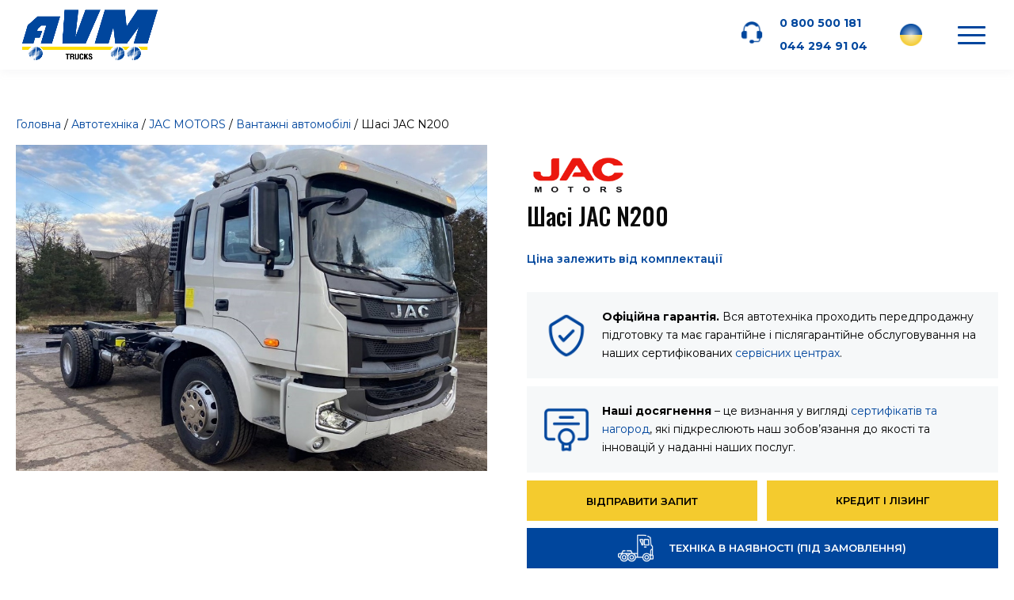

--- FILE ---
content_type: text/html; charset=UTF-8
request_url: https://avm.ua/avtotehnika/jac-motors/vantazhni-avtomobili/jac-n200_sh/
body_size: 28886
content:
<!DOCTYPE html>
<html lang="uk">
<head>
	<meta charset="UTF-8" />
<meta http-equiv="X-UA-Compatible" content="IE=edge">
	<link rel="pingback" href="https://avm.ua/xmlrpc.php" />

	<script type="text/javascript">
		document.documentElement.className = 'js';
	</script>

	<meta name='robots' content='index, follow, max-image-preview:large, max-snippet:-1, max-video-preview:-1' />
<script type="text/javascript">
			let jqueryParams=[],jQuery=function(r){return jqueryParams=[...jqueryParams,r],jQuery},$=function(r){return jqueryParams=[...jqueryParams,r],$};window.jQuery=jQuery,window.$=jQuery;let customHeadScripts=!1;jQuery.fn=jQuery.prototype={},$.fn=jQuery.prototype={},jQuery.noConflict=function(r){if(window.jQuery)return jQuery=window.jQuery,$=window.jQuery,customHeadScripts=!0,jQuery.noConflict},jQuery.ready=function(r){jqueryParams=[...jqueryParams,r]},$.ready=function(r){jqueryParams=[...jqueryParams,r]},jQuery.load=function(r){jqueryParams=[...jqueryParams,r]},$.load=function(r){jqueryParams=[...jqueryParams,r]},jQuery.fn.ready=function(r){jqueryParams=[...jqueryParams,r]},$.fn.ready=function(r){jqueryParams=[...jqueryParams,r]};</script>
	<!-- This site is optimized with the Yoast SEO plugin v22.1 - https://yoast.com/wordpress/plugins/seo/ -->
	<title>Шасі JAC N200 - AVM Trucks</title>
	<meta name="description" content="Шасі JAC N200 - надійна основа для вантажних завдань. Забезпечте ефективні перевезення з впевненістю у якості та продуктивності." />
	<link rel="canonical" href="https://avm.ua/avtotehnika/jac-motors/vantazhni-avtomobili/jac-n200_sh/" />
	<meta property="og:locale" content="uk_UA" />
	<meta property="og:type" content="article" />
	<meta property="og:title" content="Шасі JAC N200 - AVM Trucks" />
	<meta property="og:description" content="Шасі JAC N200 - надійна основа для вантажних завдань. Забезпечте ефективні перевезення з впевненістю у якості та продуктивності." />
	<meta property="og:url" content="https://avm.ua/avtotehnika/jac-motors/vantazhni-avtomobili/jac-n200_sh/" />
	<meta property="og:site_name" content="AVM Trucks" />
	<meta property="article:modified_time" content="2023-08-01T23:03:04+00:00" />
	<meta property="og:image" content="https://avm.ua/wp-content/uploads/2023/07/jac_shassi_n200_1.jpg" />
	<meta property="og:image:width" content="958" />
	<meta property="og:image:height" content="663" />
	<meta property="og:image:type" content="image/jpeg" />
	<meta name="twitter:card" content="summary_large_image" />
	<script type="application/ld+json" class="yoast-schema-graph">{"@context":"https://schema.org","@graph":[{"@type":"WebPage","@id":"https://avm.ua/avtotehnika/jac-motors/vantazhni-avtomobili/jac-n200_sh/","url":"https://avm.ua/avtotehnika/jac-motors/vantazhni-avtomobili/jac-n200_sh/","name":"Шасі JAC N200 - AVM Trucks","isPartOf":{"@id":"https://avm.ua/#website"},"primaryImageOfPage":{"@id":"https://avm.ua/avtotehnika/jac-motors/vantazhni-avtomobili/jac-n200_sh/#primaryimage"},"image":{"@id":"https://avm.ua/avtotehnika/jac-motors/vantazhni-avtomobili/jac-n200_sh/#primaryimage"},"thumbnailUrl":"https://avm.ua/wp-content/uploads/2023/07/jac_shassi_n200_1.jpg","datePublished":"2023-07-24T18:55:29+00:00","dateModified":"2023-08-01T23:03:04+00:00","description":"Шасі JAC N200 - надійна основа для вантажних завдань. Забезпечте ефективні перевезення з впевненістю у якості та продуктивності.","breadcrumb":{"@id":"https://avm.ua/avtotehnika/jac-motors/vantazhni-avtomobili/jac-n200_sh/#breadcrumb"},"inLanguage":"uk","potentialAction":[{"@type":"ReadAction","target":["https://avm.ua/avtotehnika/jac-motors/vantazhni-avtomobili/jac-n200_sh/"]}]},{"@type":"ImageObject","inLanguage":"uk","@id":"https://avm.ua/avtotehnika/jac-motors/vantazhni-avtomobili/jac-n200_sh/#primaryimage","url":"https://avm.ua/wp-content/uploads/2023/07/jac_shassi_n200_1.jpg","contentUrl":"https://avm.ua/wp-content/uploads/2023/07/jac_shassi_n200_1.jpg","width":958,"height":663},{"@type":"BreadcrumbList","@id":"https://avm.ua/avtotehnika/jac-motors/vantazhni-avtomobili/jac-n200_sh/#breadcrumb","itemListElement":[{"@type":"ListItem","position":1,"name":"Головна","item":"https://avm.ua/"},{"@type":"ListItem","position":2,"name":"Автотехніка","item":"https://avm.ua/avtotehnika/"},{"@type":"ListItem","position":3,"name":"Шасі JAC N200"}]},{"@type":"WebSite","@id":"https://avm.ua/#website","url":"https://avm.ua/","name":"AVM Trucks","description":"Вантажівки. Сервіс. Запчастини.","publisher":{"@id":"https://avm.ua/#organization"},"potentialAction":[{"@type":"SearchAction","target":{"@type":"EntryPoint","urlTemplate":"https://avm.ua/?s={search_term_string}"},"query-input":"required name=search_term_string"}],"inLanguage":"uk"},{"@type":"Organization","@id":"https://avm.ua/#organization","name":"AVM Trucks","url":"https://avm.ua/","logo":{"@type":"ImageObject","inLanguage":"uk","@id":"https://avm.ua/#/schema/logo/image/","url":"https://avm.ua/wp-content/uploads/2023/05/logo-black-yellow-3x.png","contentUrl":"https://avm.ua/wp-content/uploads/2023/05/logo-black-yellow-3x.png","width":550,"height":230,"caption":"AVM Trucks"},"image":{"@id":"https://avm.ua/#/schema/logo/image/"}}]}</script>
	<!-- / Yoast SEO plugin. -->


<link rel='dns-prefetch' href='//fonts.googleapis.com' />
<link rel="alternate" type="application/rss+xml" title="AVM Trucks &raquo; стрічка" href="https://avm.ua/feed/" />
<link rel="alternate" type="application/rss+xml" title="AVM Trucks &raquo; Канал коментарів" href="https://avm.ua/comments/feed/" />
<meta content="Divi Child v.0.1.1" name="generator"/><link rel='stylesheet' id='wp-block-library-css' href='https://avm.ua/wp-includes/css/dist/block-library/style.min.css?ver=6.4.7' type='text/css' media='all' />
<style id='wp-block-library-theme-inline-css' type='text/css'>
.wp-block-audio figcaption{color:#555;font-size:13px;text-align:center}.is-dark-theme .wp-block-audio figcaption{color:hsla(0,0%,100%,.65)}.wp-block-audio{margin:0 0 1em}.wp-block-code{border:1px solid #ccc;border-radius:4px;font-family:Menlo,Consolas,monaco,monospace;padding:.8em 1em}.wp-block-embed figcaption{color:#555;font-size:13px;text-align:center}.is-dark-theme .wp-block-embed figcaption{color:hsla(0,0%,100%,.65)}.wp-block-embed{margin:0 0 1em}.blocks-gallery-caption{color:#555;font-size:13px;text-align:center}.is-dark-theme .blocks-gallery-caption{color:hsla(0,0%,100%,.65)}.wp-block-image figcaption{color:#555;font-size:13px;text-align:center}.is-dark-theme .wp-block-image figcaption{color:hsla(0,0%,100%,.65)}.wp-block-image{margin:0 0 1em}.wp-block-pullquote{border-bottom:4px solid;border-top:4px solid;color:currentColor;margin-bottom:1.75em}.wp-block-pullquote cite,.wp-block-pullquote footer,.wp-block-pullquote__citation{color:currentColor;font-size:.8125em;font-style:normal;text-transform:uppercase}.wp-block-quote{border-left:.25em solid;margin:0 0 1.75em;padding-left:1em}.wp-block-quote cite,.wp-block-quote footer{color:currentColor;font-size:.8125em;font-style:normal;position:relative}.wp-block-quote.has-text-align-right{border-left:none;border-right:.25em solid;padding-left:0;padding-right:1em}.wp-block-quote.has-text-align-center{border:none;padding-left:0}.wp-block-quote.is-large,.wp-block-quote.is-style-large,.wp-block-quote.is-style-plain{border:none}.wp-block-search .wp-block-search__label{font-weight:700}.wp-block-search__button{border:1px solid #ccc;padding:.375em .625em}:where(.wp-block-group.has-background){padding:1.25em 2.375em}.wp-block-separator.has-css-opacity{opacity:.4}.wp-block-separator{border:none;border-bottom:2px solid;margin-left:auto;margin-right:auto}.wp-block-separator.has-alpha-channel-opacity{opacity:1}.wp-block-separator:not(.is-style-wide):not(.is-style-dots){width:100px}.wp-block-separator.has-background:not(.is-style-dots){border-bottom:none;height:1px}.wp-block-separator.has-background:not(.is-style-wide):not(.is-style-dots){height:2px}.wp-block-table{margin:0 0 1em}.wp-block-table td,.wp-block-table th{word-break:normal}.wp-block-table figcaption{color:#555;font-size:13px;text-align:center}.is-dark-theme .wp-block-table figcaption{color:hsla(0,0%,100%,.65)}.wp-block-video figcaption{color:#555;font-size:13px;text-align:center}.is-dark-theme .wp-block-video figcaption{color:hsla(0,0%,100%,.65)}.wp-block-video{margin:0 0 1em}.wp-block-template-part.has-background{margin-bottom:0;margin-top:0;padding:1.25em 2.375em}
</style>
<style id='global-styles-inline-css' type='text/css'>
body{--wp--preset--color--black: #000000;--wp--preset--color--cyan-bluish-gray: #abb8c3;--wp--preset--color--white: #ffffff;--wp--preset--color--pale-pink: #f78da7;--wp--preset--color--vivid-red: #cf2e2e;--wp--preset--color--luminous-vivid-orange: #ff6900;--wp--preset--color--luminous-vivid-amber: #fcb900;--wp--preset--color--light-green-cyan: #7bdcb5;--wp--preset--color--vivid-green-cyan: #00d084;--wp--preset--color--pale-cyan-blue: #8ed1fc;--wp--preset--color--vivid-cyan-blue: #0693e3;--wp--preset--color--vivid-purple: #9b51e0;--wp--preset--gradient--vivid-cyan-blue-to-vivid-purple: linear-gradient(135deg,rgba(6,147,227,1) 0%,rgb(155,81,224) 100%);--wp--preset--gradient--light-green-cyan-to-vivid-green-cyan: linear-gradient(135deg,rgb(122,220,180) 0%,rgb(0,208,130) 100%);--wp--preset--gradient--luminous-vivid-amber-to-luminous-vivid-orange: linear-gradient(135deg,rgba(252,185,0,1) 0%,rgba(255,105,0,1) 100%);--wp--preset--gradient--luminous-vivid-orange-to-vivid-red: linear-gradient(135deg,rgba(255,105,0,1) 0%,rgb(207,46,46) 100%);--wp--preset--gradient--very-light-gray-to-cyan-bluish-gray: linear-gradient(135deg,rgb(238,238,238) 0%,rgb(169,184,195) 100%);--wp--preset--gradient--cool-to-warm-spectrum: linear-gradient(135deg,rgb(74,234,220) 0%,rgb(151,120,209) 20%,rgb(207,42,186) 40%,rgb(238,44,130) 60%,rgb(251,105,98) 80%,rgb(254,248,76) 100%);--wp--preset--gradient--blush-light-purple: linear-gradient(135deg,rgb(255,206,236) 0%,rgb(152,150,240) 100%);--wp--preset--gradient--blush-bordeaux: linear-gradient(135deg,rgb(254,205,165) 0%,rgb(254,45,45) 50%,rgb(107,0,62) 100%);--wp--preset--gradient--luminous-dusk: linear-gradient(135deg,rgb(255,203,112) 0%,rgb(199,81,192) 50%,rgb(65,88,208) 100%);--wp--preset--gradient--pale-ocean: linear-gradient(135deg,rgb(255,245,203) 0%,rgb(182,227,212) 50%,rgb(51,167,181) 100%);--wp--preset--gradient--electric-grass: linear-gradient(135deg,rgb(202,248,128) 0%,rgb(113,206,126) 100%);--wp--preset--gradient--midnight: linear-gradient(135deg,rgb(2,3,129) 0%,rgb(40,116,252) 100%);--wp--preset--font-size--small: 13px;--wp--preset--font-size--medium: 20px;--wp--preset--font-size--large: 36px;--wp--preset--font-size--x-large: 42px;--wp--preset--spacing--20: 0.44rem;--wp--preset--spacing--30: 0.67rem;--wp--preset--spacing--40: 1rem;--wp--preset--spacing--50: 1.5rem;--wp--preset--spacing--60: 2.25rem;--wp--preset--spacing--70: 3.38rem;--wp--preset--spacing--80: 5.06rem;--wp--preset--shadow--natural: 6px 6px 9px rgba(0, 0, 0, 0.2);--wp--preset--shadow--deep: 12px 12px 50px rgba(0, 0, 0, 0.4);--wp--preset--shadow--sharp: 6px 6px 0px rgba(0, 0, 0, 0.2);--wp--preset--shadow--outlined: 6px 6px 0px -3px rgba(255, 255, 255, 1), 6px 6px rgba(0, 0, 0, 1);--wp--preset--shadow--crisp: 6px 6px 0px rgba(0, 0, 0, 1);}body { margin: 0;--wp--style--global--content-size: 823px;--wp--style--global--wide-size: 1080px; }.wp-site-blocks > .alignleft { float: left; margin-right: 2em; }.wp-site-blocks > .alignright { float: right; margin-left: 2em; }.wp-site-blocks > .aligncenter { justify-content: center; margin-left: auto; margin-right: auto; }:where(.is-layout-flex){gap: 0.5em;}:where(.is-layout-grid){gap: 0.5em;}body .is-layout-flow > .alignleft{float: left;margin-inline-start: 0;margin-inline-end: 2em;}body .is-layout-flow > .alignright{float: right;margin-inline-start: 2em;margin-inline-end: 0;}body .is-layout-flow > .aligncenter{margin-left: auto !important;margin-right: auto !important;}body .is-layout-constrained > .alignleft{float: left;margin-inline-start: 0;margin-inline-end: 2em;}body .is-layout-constrained > .alignright{float: right;margin-inline-start: 2em;margin-inline-end: 0;}body .is-layout-constrained > .aligncenter{margin-left: auto !important;margin-right: auto !important;}body .is-layout-constrained > :where(:not(.alignleft):not(.alignright):not(.alignfull)){max-width: var(--wp--style--global--content-size);margin-left: auto !important;margin-right: auto !important;}body .is-layout-constrained > .alignwide{max-width: var(--wp--style--global--wide-size);}body .is-layout-flex{display: flex;}body .is-layout-flex{flex-wrap: wrap;align-items: center;}body .is-layout-flex > *{margin: 0;}body .is-layout-grid{display: grid;}body .is-layout-grid > *{margin: 0;}body{padding-top: 0px;padding-right: 0px;padding-bottom: 0px;padding-left: 0px;}a:where(:not(.wp-element-button)){text-decoration: underline;}.wp-element-button, .wp-block-button__link{background-color: #32373c;border-width: 0;color: #fff;font-family: inherit;font-size: inherit;line-height: inherit;padding: calc(0.667em + 2px) calc(1.333em + 2px);text-decoration: none;}.has-black-color{color: var(--wp--preset--color--black) !important;}.has-cyan-bluish-gray-color{color: var(--wp--preset--color--cyan-bluish-gray) !important;}.has-white-color{color: var(--wp--preset--color--white) !important;}.has-pale-pink-color{color: var(--wp--preset--color--pale-pink) !important;}.has-vivid-red-color{color: var(--wp--preset--color--vivid-red) !important;}.has-luminous-vivid-orange-color{color: var(--wp--preset--color--luminous-vivid-orange) !important;}.has-luminous-vivid-amber-color{color: var(--wp--preset--color--luminous-vivid-amber) !important;}.has-light-green-cyan-color{color: var(--wp--preset--color--light-green-cyan) !important;}.has-vivid-green-cyan-color{color: var(--wp--preset--color--vivid-green-cyan) !important;}.has-pale-cyan-blue-color{color: var(--wp--preset--color--pale-cyan-blue) !important;}.has-vivid-cyan-blue-color{color: var(--wp--preset--color--vivid-cyan-blue) !important;}.has-vivid-purple-color{color: var(--wp--preset--color--vivid-purple) !important;}.has-black-background-color{background-color: var(--wp--preset--color--black) !important;}.has-cyan-bluish-gray-background-color{background-color: var(--wp--preset--color--cyan-bluish-gray) !important;}.has-white-background-color{background-color: var(--wp--preset--color--white) !important;}.has-pale-pink-background-color{background-color: var(--wp--preset--color--pale-pink) !important;}.has-vivid-red-background-color{background-color: var(--wp--preset--color--vivid-red) !important;}.has-luminous-vivid-orange-background-color{background-color: var(--wp--preset--color--luminous-vivid-orange) !important;}.has-luminous-vivid-amber-background-color{background-color: var(--wp--preset--color--luminous-vivid-amber) !important;}.has-light-green-cyan-background-color{background-color: var(--wp--preset--color--light-green-cyan) !important;}.has-vivid-green-cyan-background-color{background-color: var(--wp--preset--color--vivid-green-cyan) !important;}.has-pale-cyan-blue-background-color{background-color: var(--wp--preset--color--pale-cyan-blue) !important;}.has-vivid-cyan-blue-background-color{background-color: var(--wp--preset--color--vivid-cyan-blue) !important;}.has-vivid-purple-background-color{background-color: var(--wp--preset--color--vivid-purple) !important;}.has-black-border-color{border-color: var(--wp--preset--color--black) !important;}.has-cyan-bluish-gray-border-color{border-color: var(--wp--preset--color--cyan-bluish-gray) !important;}.has-white-border-color{border-color: var(--wp--preset--color--white) !important;}.has-pale-pink-border-color{border-color: var(--wp--preset--color--pale-pink) !important;}.has-vivid-red-border-color{border-color: var(--wp--preset--color--vivid-red) !important;}.has-luminous-vivid-orange-border-color{border-color: var(--wp--preset--color--luminous-vivid-orange) !important;}.has-luminous-vivid-amber-border-color{border-color: var(--wp--preset--color--luminous-vivid-amber) !important;}.has-light-green-cyan-border-color{border-color: var(--wp--preset--color--light-green-cyan) !important;}.has-vivid-green-cyan-border-color{border-color: var(--wp--preset--color--vivid-green-cyan) !important;}.has-pale-cyan-blue-border-color{border-color: var(--wp--preset--color--pale-cyan-blue) !important;}.has-vivid-cyan-blue-border-color{border-color: var(--wp--preset--color--vivid-cyan-blue) !important;}.has-vivid-purple-border-color{border-color: var(--wp--preset--color--vivid-purple) !important;}.has-vivid-cyan-blue-to-vivid-purple-gradient-background{background: var(--wp--preset--gradient--vivid-cyan-blue-to-vivid-purple) !important;}.has-light-green-cyan-to-vivid-green-cyan-gradient-background{background: var(--wp--preset--gradient--light-green-cyan-to-vivid-green-cyan) !important;}.has-luminous-vivid-amber-to-luminous-vivid-orange-gradient-background{background: var(--wp--preset--gradient--luminous-vivid-amber-to-luminous-vivid-orange) !important;}.has-luminous-vivid-orange-to-vivid-red-gradient-background{background: var(--wp--preset--gradient--luminous-vivid-orange-to-vivid-red) !important;}.has-very-light-gray-to-cyan-bluish-gray-gradient-background{background: var(--wp--preset--gradient--very-light-gray-to-cyan-bluish-gray) !important;}.has-cool-to-warm-spectrum-gradient-background{background: var(--wp--preset--gradient--cool-to-warm-spectrum) !important;}.has-blush-light-purple-gradient-background{background: var(--wp--preset--gradient--blush-light-purple) !important;}.has-blush-bordeaux-gradient-background{background: var(--wp--preset--gradient--blush-bordeaux) !important;}.has-luminous-dusk-gradient-background{background: var(--wp--preset--gradient--luminous-dusk) !important;}.has-pale-ocean-gradient-background{background: var(--wp--preset--gradient--pale-ocean) !important;}.has-electric-grass-gradient-background{background: var(--wp--preset--gradient--electric-grass) !important;}.has-midnight-gradient-background{background: var(--wp--preset--gradient--midnight) !important;}.has-small-font-size{font-size: var(--wp--preset--font-size--small) !important;}.has-medium-font-size{font-size: var(--wp--preset--font-size--medium) !important;}.has-large-font-size{font-size: var(--wp--preset--font-size--large) !important;}.has-x-large-font-size{font-size: var(--wp--preset--font-size--x-large) !important;}
.wp-block-navigation a:where(:not(.wp-element-button)){color: inherit;}
:where(.wp-block-post-template.is-layout-flex){gap: 1.25em;}:where(.wp-block-post-template.is-layout-grid){gap: 1.25em;}
:where(.wp-block-columns.is-layout-flex){gap: 2em;}:where(.wp-block-columns.is-layout-grid){gap: 2em;}
.wp-block-pullquote{font-size: 1.5em;line-height: 1.6;}
</style>
<link rel='stylesheet' id='contact-form-7-css' href='https://avm.ua/wp-content/plugins/contact-form-7/includes/css/styles.css?ver=5.8.7' type='text/css' media='all' />
<link rel='stylesheet' id='dashicons-css' href='https://avm.ua/wp-includes/css/dashicons.min.css?ver=6.4.7' type='text/css' media='all' />
<link rel='stylesheet' id='rmp-menu-styles-css' href='https://avm.ua/wp-content/uploads/rmp-menu/css/rmp-menu.css?ver=17.44.15' type='text/css' media='all' />
<link rel='stylesheet' id='woocommerce-layout-css' href='https://avm.ua/wp-content/plugins/woocommerce/assets/css/woocommerce-layout.css?ver=8.6.3' type='text/css' media='all' />
<link rel='stylesheet' id='woocommerce-smallscreen-css' href='https://avm.ua/wp-content/plugins/woocommerce/assets/css/woocommerce-smallscreen.css?ver=8.6.3' type='text/css' media='only screen and (max-width: 768px)' />
<link rel='stylesheet' id='woocommerce-general-css' href='https://avm.ua/wp-content/plugins/woocommerce/assets/css/woocommerce.css?ver=8.6.3' type='text/css' media='all' />
<style id='woocommerce-inline-inline-css' type='text/css'>
.woocommerce form .form-row .required { visibility: hidden; }
</style>
<link rel='stylesheet' id='wdcl-core-css' href='https://avm.ua/wp-content/plugins/wow-carousel-for-divi-lite/assets/css/core.min.css?ver=1.2.14' type='text/css' media='all' />
<link rel='stylesheet' id='wdcl-slick-css' href='https://avm.ua/wp-content/plugins/wow-carousel-for-divi-lite/assets/css/slick.min.css?ver=1.2.14' type='text/css' media='all' />
<link rel='stylesheet' id='wdcl-magnific-css' href='https://avm.ua/wp-content/plugins/wow-carousel-for-divi-lite/assets/css/magnific-popup.min.css?ver=1.2.14' type='text/css' media='all' />
<link rel='stylesheet' id='pwb-styles-frontend-css' href='https://avm.ua/wp-content/plugins/perfect-woocommerce-brands/build/frontend/css/style.css?ver=3.3.3' type='text/css' media='all' />
<link rel='stylesheet' id='divi-breadcrumbs-styles-css' href='https://avm.ua/wp-content/plugins/breadcrumbs-divi-module/styles/style.min.css?ver=1.2.1' type='text/css' media='all' />
<link rel='stylesheet' id='wow-divi-carousel-lite-styles-css' href='https://avm.ua/wp-content/plugins/wow-carousel-for-divi-lite/styles/style.min.css?ver=1.2.14' type='text/css' media='all' />
<link rel='stylesheet' id='et-builder-googlefonts-cached-css' href='https://fonts.googleapis.com/css?family=Oswald:200,300,regular,500,600,700|Montserrat:100,200,300,regular,500,600,700,800,900,100italic,200italic,300italic,italic,500italic,600italic,700italic,800italic,900italic&#038;subset=latin,latin-ext&#038;display=swap' type='text/css' media='all' />
<link rel='stylesheet' id='recent-posts-widget-with-thumbnails-public-style-css' href='https://avm.ua/wp-content/plugins/recent-posts-widget-with-thumbnails/public.css?ver=7.1.1' type='text/css' media='all' />
<link rel='stylesheet' id='tablepress-default-css' href='https://avm.ua/wp-content/plugins/tablepress/css/build/default.css?ver=2.2.5' type='text/css' media='all' />
<link rel='stylesheet' id='loftloader-lite-animation-css' href='https://avm.ua/wp-content/plugins/loftloader/assets/css/loftloader.min.css?ver=2022112601' type='text/css' media='all' />
<link rel='stylesheet' id='popup-maker-site-css' href='https://avm.ua/wp-content/plugins/popup-maker/assets/css/pum-site.min.css?ver=1.18.2' type='text/css' media='all' />
<style id='popup-maker-site-inline-css' type='text/css'>
/* Popup Google Fonts */
@import url('//fonts.googleapis.com/css?family=Montserrat|Acme');

/* Popup Theme 9547: Тема по умолчанию */
.pum-theme-9547, .pum-theme-tema-po-umolchaniyu { background-color: rgba( 255, 255, 255, 1.00 ) } 
.pum-theme-9547 .pum-container, .pum-theme-tema-po-umolchaniyu .pum-container { padding: 18px; border-radius: 0px; border: 1px none #000000; box-shadow: 1px 1px 3px 0px rgba( 2, 2, 2, 0.23 ); background-color: rgba( 249, 249, 249, 1.00 ) } 
.pum-theme-9547 .pum-title, .pum-theme-tema-po-umolchaniyu .pum-title { color: #000000; text-align: left; text-shadow: 0px 0px 0px rgba( 2, 2, 2, 0.23 ); font-family: inherit; font-weight: 400; font-size: 32px; font-style: normal; line-height: 36px } 
.pum-theme-9547 .pum-content, .pum-theme-tema-po-umolchaniyu .pum-content { color: #8c8c8c; font-family: inherit; font-weight: 400; font-style: inherit } 
.pum-theme-9547 .pum-content + .pum-close, .pum-theme-tema-po-umolchaniyu .pum-content + .pum-close { position: absolute; height: auto; width: auto; left: auto; right: 0px; bottom: auto; top: 0px; padding: 8px; color: #ffffff; font-family: inherit; font-weight: 400; font-size: 12px; font-style: inherit; line-height: 36px; border: 1px none #ffffff; border-radius: 0px; box-shadow: 1px 1px 3px 0px rgba( 2, 2, 2, 0.23 ); text-shadow: 0px 0px 0px rgba( 0, 0, 0, 0.23 ); background-color: rgba( 0, 183, 205, 1.00 ) } 

/* Popup Theme 9548: Light Box */
.pum-theme-9548, .pum-theme-lightbox { background-color: rgba( 0, 0, 0, 0.60 ) } 
.pum-theme-9548 .pum-container, .pum-theme-lightbox .pum-container { padding: 18px; border-radius: 3px; border: 8px solid #000000; box-shadow: 0px 0px 30px 0px rgba( 2, 2, 2, 1.00 ); background-color: rgba( 255, 255, 255, 1.00 ) } 
.pum-theme-9548 .pum-title, .pum-theme-lightbox .pum-title { color: #000000; text-align: left; text-shadow: 0px 0px 0px rgba( 2, 2, 2, 0.23 ); font-family: inherit; font-weight: 100; font-size: 32px; line-height: 36px } 
.pum-theme-9548 .pum-content, .pum-theme-lightbox .pum-content { color: #000000; font-family: inherit; font-weight: 100 } 
.pum-theme-9548 .pum-content + .pum-close, .pum-theme-lightbox .pum-content + .pum-close { position: absolute; height: 26px; width: 26px; left: auto; right: -13px; bottom: auto; top: -13px; padding: 0px; color: #ffffff; font-family: Arial; font-weight: 100; font-size: 24px; line-height: 24px; border: 2px solid #ffffff; border-radius: 26px; box-shadow: 0px 0px 15px 1px rgba( 2, 2, 2, 0.75 ); text-shadow: 0px 0px 0px rgba( 0, 0, 0, 0.23 ); background-color: rgba( 0, 0, 0, 1.00 ) } 

/* Popup Theme 9549: Enterprise Blue */
.pum-theme-9549, .pum-theme-enterprise-blue { background-color: rgba( 0, 0, 0, 0.70 ) } 
.pum-theme-9549 .pum-container, .pum-theme-enterprise-blue .pum-container { padding: 28px; border-radius: 5px; border: 1px none #000000; box-shadow: 0px 10px 25px 4px rgba( 2, 2, 2, 0.50 ); background-color: rgba( 255, 255, 255, 1.00 ) } 
.pum-theme-9549 .pum-title, .pum-theme-enterprise-blue .pum-title { color: #315b7c; text-align: left; text-shadow: 0px 0px 0px rgba( 2, 2, 2, 0.23 ); font-family: inherit; font-weight: 100; font-size: 34px; line-height: 36px } 
.pum-theme-9549 .pum-content, .pum-theme-enterprise-blue .pum-content { color: #2d2d2d; font-family: inherit; font-weight: 100 } 
.pum-theme-9549 .pum-content + .pum-close, .pum-theme-enterprise-blue .pum-content + .pum-close { position: absolute; height: 28px; width: 28px; left: auto; right: 8px; bottom: auto; top: 8px; padding: 4px; color: #ffffff; font-family: Times New Roman; font-weight: 100; font-size: 20px; line-height: 20px; border: 1px none #ffffff; border-radius: 42px; box-shadow: 0px 0px 0px 0px rgba( 2, 2, 2, 0.23 ); text-shadow: 0px 0px 0px rgba( 0, 0, 0, 0.23 ); background-color: rgba( 49, 91, 124, 1.00 ) } 

/* Popup Theme 9550: Hello Box */
.pum-theme-9550, .pum-theme-hello-box { background-color: rgba( 0, 0, 0, 0.75 ) } 
.pum-theme-9550 .pum-container, .pum-theme-hello-box .pum-container { padding: 30px; border-radius: 80px; border: 14px solid #81d742; box-shadow: 0px 0px 0px 0px rgba( 2, 2, 2, 0.00 ); background-color: rgba( 255, 255, 255, 1.00 ) } 
.pum-theme-9550 .pum-title, .pum-theme-hello-box .pum-title { color: #2d2d2d; text-align: left; text-shadow: 0px 0px 0px rgba( 2, 2, 2, 0.23 ); font-family: Montserrat; font-weight: 100; font-size: 32px; line-height: 36px } 
.pum-theme-9550 .pum-content, .pum-theme-hello-box .pum-content { color: #2d2d2d; font-family: inherit; font-weight: 100 } 
.pum-theme-9550 .pum-content + .pum-close, .pum-theme-hello-box .pum-content + .pum-close { position: absolute; height: auto; width: auto; left: auto; right: -30px; bottom: auto; top: -30px; padding: 0px; color: #2d2d2d; font-family: Times New Roman; font-weight: 100; font-size: 32px; line-height: 28px; border: 1px none #ffffff; border-radius: 28px; box-shadow: 0px 0px 0px 0px rgba( 2, 2, 2, 0.23 ); text-shadow: 0px 0px 0px rgba( 0, 0, 0, 0.23 ); background-color: rgba( 255, 255, 255, 1.00 ) } 

/* Popup Theme 9551: Режущий край */
.pum-theme-9551, .pum-theme-cutting-edge { background-color: rgba( 0, 0, 0, 0.50 ) } 
.pum-theme-9551 .pum-container, .pum-theme-cutting-edge .pum-container { padding: 18px; border-radius: 0px; border: 1px none #000000; box-shadow: 0px 10px 25px 0px rgba( 2, 2, 2, 0.50 ); background-color: rgba( 30, 115, 190, 1.00 ) } 
.pum-theme-9551 .pum-title, .pum-theme-cutting-edge .pum-title { color: #ffffff; text-align: left; text-shadow: 0px 0px 0px rgba( 2, 2, 2, 0.23 ); font-family: Sans-Serif; font-weight: 100; font-size: 26px; line-height: 28px } 
.pum-theme-9551 .pum-content, .pum-theme-cutting-edge .pum-content { color: #ffffff; font-family: inherit; font-weight: 100 } 
.pum-theme-9551 .pum-content + .pum-close, .pum-theme-cutting-edge .pum-content + .pum-close { position: absolute; height: 24px; width: 24px; left: auto; right: 0px; bottom: auto; top: 0px; padding: 0px; color: #1e73be; font-family: Times New Roman; font-weight: 100; font-size: 32px; line-height: 24px; border: 1px none #ffffff; border-radius: 0px; box-shadow: -1px 1px 1px 0px rgba( 2, 2, 2, 0.10 ); text-shadow: -1px 1px 1px rgba( 0, 0, 0, 0.10 ); background-color: rgba( 238, 238, 34, 1.00 ) } 

/* Popup Theme 9552: Рамка границы */
.pum-theme-9552, .pum-theme-framed-border { background-color: rgba( 255, 255, 255, 0.50 ) } 
.pum-theme-9552 .pum-container, .pum-theme-framed-border .pum-container { padding: 18px; border-radius: 0px; border: 20px outset #dd3333; box-shadow: 1px 1px 3px 0px rgba( 2, 2, 2, 0.97 ) inset; background-color: rgba( 255, 251, 239, 1.00 ) } 
.pum-theme-9552 .pum-title, .pum-theme-framed-border .pum-title { color: #000000; text-align: left; text-shadow: 0px 0px 0px rgba( 2, 2, 2, 0.23 ); font-family: inherit; font-weight: 100; font-size: 32px; line-height: 36px } 
.pum-theme-9552 .pum-content, .pum-theme-framed-border .pum-content { color: #2d2d2d; font-family: inherit; font-weight: 100 } 
.pum-theme-9552 .pum-content + .pum-close, .pum-theme-framed-border .pum-content + .pum-close { position: absolute; height: 20px; width: 20px; left: auto; right: -20px; bottom: auto; top: -20px; padding: 0px; color: #ffffff; font-family: Tahoma; font-weight: 700; font-size: 16px; line-height: 18px; border: 1px none #ffffff; border-radius: 0px; box-shadow: 0px 0px 0px 0px rgba( 2, 2, 2, 0.23 ); text-shadow: 0px 0px 0px rgba( 0, 0, 0, 0.23 ); background-color: rgba( 0, 0, 0, 0.55 ) } 

/* Popup Theme 9553: Плавающая панель, светло-голубая */
.pum-theme-9553, .pum-theme-floating-bar { background-color: rgba( 255, 255, 255, 0.00 ) } 
.pum-theme-9553 .pum-container, .pum-theme-floating-bar .pum-container { padding: 8px; border-radius: 0px; border: 1px none #000000; box-shadow: 1px 1px 3px 0px rgba( 2, 2, 2, 0.23 ); background-color: rgba( 238, 246, 252, 1.00 ) } 
.pum-theme-9553 .pum-title, .pum-theme-floating-bar .pum-title { color: #505050; text-align: left; text-shadow: 0px 0px 0px rgba( 2, 2, 2, 0.23 ); font-family: inherit; font-weight: 400; font-size: 32px; line-height: 36px } 
.pum-theme-9553 .pum-content, .pum-theme-floating-bar .pum-content { color: #505050; font-family: inherit; font-weight: 400 } 
.pum-theme-9553 .pum-content + .pum-close, .pum-theme-floating-bar .pum-content + .pum-close { position: absolute; height: 18px; width: 18px; left: auto; right: 5px; bottom: auto; top: 50%; padding: 0px; color: #505050; font-family: Sans-Serif; font-weight: 700; font-size: 15px; line-height: 18px; border: 1px solid #505050; border-radius: 15px; box-shadow: 0px 0px 0px 0px rgba( 2, 2, 2, 0.00 ); text-shadow: 0px 0px 0px rgba( 0, 0, 0, 0.00 ); background-color: rgba( 255, 255, 255, 0.00 ); transform: translate(0, -50%) } 

/* Popup Theme 9554: Только контент - Для конструкторов страниц или редактора блоков */
.pum-theme-9554, .pum-theme-content-only { background-color: rgba( 0, 0, 0, 0.70 ) } 
.pum-theme-9554 .pum-container, .pum-theme-content-only .pum-container { padding: 0px; border-radius: 0px; border: 1px none #000000; box-shadow: 0px 0px 0px 0px rgba( 2, 2, 2, 0.00 ) } 
.pum-theme-9554 .pum-title, .pum-theme-content-only .pum-title { color: #000000; text-align: left; text-shadow: 0px 0px 0px rgba( 2, 2, 2, 0.23 ); font-family: inherit; font-weight: 400; font-size: 32px; line-height: 36px } 
.pum-theme-9554 .pum-content, .pum-theme-content-only .pum-content { color: #8c8c8c; font-family: inherit; font-weight: 400 } 
.pum-theme-9554 .pum-content + .pum-close, .pum-theme-content-only .pum-content + .pum-close { position: absolute; height: 18px; width: 18px; left: auto; right: 7px; bottom: auto; top: 7px; padding: 0px; color: #000000; font-family: inherit; font-weight: 700; font-size: 20px; line-height: 20px; border: 1px none #ffffff; border-radius: 15px; box-shadow: 0px 0px 0px 0px rgba( 2, 2, 2, 0.00 ); text-shadow: 0px 0px 0px rgba( 0, 0, 0, 0.00 ); background-color: rgba( 255, 255, 255, 0.00 ) } 

/* Popup Theme 5985: Content Only - For use with page builders or block editor */
.pum-theme-5985, .pum-theme-content-only-2 { background-color: rgba( 0, 0, 0, 0.70 ) } 
.pum-theme-5985 .pum-container, .pum-theme-content-only-2 .pum-container { padding: 0px; border-radius: 0px; border: 1px none #000000; box-shadow: 0px 0px 0px 0px rgba( 2, 2, 2, 0.00 ) } 
.pum-theme-5985 .pum-title, .pum-theme-content-only-2 .pum-title { color: #000000; text-align: left; text-shadow: 0px 0px 0px rgba( 2, 2, 2, 0.23 ); font-family: inherit; font-weight: 400; font-size: 32px; line-height: 36px } 
.pum-theme-5985 .pum-content, .pum-theme-content-only-2 .pum-content { color: #8c8c8c; font-family: inherit; font-weight: 400 } 
.pum-theme-5985 .pum-content + .pum-close, .pum-theme-content-only-2 .pum-content + .pum-close { position: absolute; height: 18px; width: 18px; left: auto; right: 7px; bottom: auto; top: 7px; padding: 0px; color: #000000; font-family: inherit; font-weight: 700; font-size: 20px; line-height: 20px; border: 1px none #ffffff; border-radius: 15px; box-shadow: 0px 0px 0px 0px rgba( 2, 2, 2, 0.00 ); text-shadow: 0px 0px 0px rgba( 0, 0, 0, 0.00 ); background-color: rgba( 255, 255, 255, 0.00 ) } 

/* Popup Theme 3521: Floating Bar - Soft Blue */
.pum-theme-3521, .pum-theme-floating-bar-2 { background-color: rgba( 255, 255, 255, 0.00 ) } 
.pum-theme-3521 .pum-container, .pum-theme-floating-bar-2 .pum-container { padding: 8px; border-radius: 0px; border: 1px none #000000; box-shadow: 1px 1px 3px 0px rgba( 2, 2, 2, 0.23 ); background-color: rgba( 238, 246, 252, 1.00 ) } 
.pum-theme-3521 .pum-title, .pum-theme-floating-bar-2 .pum-title { color: #505050; text-align: left; text-shadow: 0px 0px 0px rgba( 2, 2, 2, 0.23 ); font-family: inherit; font-weight: 400; font-size: 32px; line-height: 36px } 
.pum-theme-3521 .pum-content, .pum-theme-floating-bar-2 .pum-content { color: #505050; font-family: inherit; font-weight: 400 } 
.pum-theme-3521 .pum-content + .pum-close, .pum-theme-floating-bar-2 .pum-content + .pum-close { position: absolute; height: 18px; width: 18px; left: auto; right: 5px; bottom: auto; top: 50%; padding: 0px; color: #505050; font-family: Sans-Serif; font-weight: 700; font-size: 15px; line-height: 18px; border: 1px solid #505050; border-radius: 15px; box-shadow: 0px 0px 0px 0px rgba( 2, 2, 2, 0.00 ); text-shadow: 0px 0px 0px rgba( 0, 0, 0, 0.00 ); background-color: rgba( 255, 255, 255, 0.00 ); transform: translate(0, -50%) } 

/* Popup Theme 532: Тема по умолчанию */
.pum-theme-532, .pum-theme-tema-po-umolchaniyu-2 { background-color: rgba( 10, 10, 10, 0.25 ) } 
.pum-theme-532 .pum-container, .pum-theme-tema-po-umolchaniyu-2 .pum-container { padding: 20px; border-radius: 0px; border: 1px none #000000; box-shadow: 1px 1px 3px 0px rgba( 2, 2, 2, 0.23 ); background-color: rgba( 255, 255, 255, 1.00 ) } 
.pum-theme-532 .pum-title, .pum-theme-tema-po-umolchaniyu-2 .pum-title { color: #000000; text-align: left; text-shadow: 0px 0px 0px rgba( 2, 2, 2, 0.23 ); font-family: inherit; font-weight: 100; font-size: 32px; line-height: 36px } 
.pum-theme-532 .pum-content, .pum-theme-tema-po-umolchaniyu-2 .pum-content { color: #8c8c8c; font-family: inherit; font-weight: 100 } 
.pum-theme-532 .pum-content + .pum-close, .pum-theme-tema-po-umolchaniyu-2 .pum-content + .pum-close { position: absolute; height: auto; width: auto; left: auto; right: 0px; bottom: auto; top: 0px; padding: 8px; color: #666666; font-family: Montserrat; font-weight: 100; font-size: 32px; line-height: 28px; border: 1px none #ffffff; border-radius: 0px; box-shadow: 0px 0px 0px 0px rgba( 2, 2, 2, 0.23 ); text-shadow: 0px 0px 0px rgba( 0, 0, 0, 0.23 ); background-color: rgba( 255, 255, 255, 1.00 ) } 

/* Popup Theme 533: Light Box */
.pum-theme-533, .pum-theme-lightbox-2 { background-color: rgba( 0, 0, 0, 0.60 ) } 
.pum-theme-533 .pum-container, .pum-theme-lightbox-2 .pum-container { padding: 18px; border-radius: 3px; border: 8px solid #000000; box-shadow: 0px 0px 30px 0px rgba( 2, 2, 2, 1.00 ); background-color: rgba( 255, 255, 255, 1.00 ) } 
.pum-theme-533 .pum-title, .pum-theme-lightbox-2 .pum-title { color: #000000; text-align: left; text-shadow: 0px 0px 0px rgba( 2, 2, 2, 0.23 ); font-family: inherit; font-size: 32px; line-height: 36px } 
.pum-theme-533 .pum-content, .pum-theme-lightbox-2 .pum-content { color: #000000; font-family: inherit } 
.pum-theme-533 .pum-content + .pum-close, .pum-theme-lightbox-2 .pum-content + .pum-close { position: absolute; height: 30px; width: 30px; left: auto; right: -24px; bottom: auto; top: -24px; padding: 0px; color: #ffffff; font-family: inherit; font-size: 24px; line-height: 26px; border: 2px solid #ffffff; border-radius: 30px; box-shadow: 0px 0px 15px 1px rgba( 2, 2, 2, 0.75 ); text-shadow: 0px 0px 0px rgba( 0, 0, 0, 0.23 ); background-color: rgba( 0, 0, 0, 1.00 ) } 

/* Popup Theme 534: Enterprise Blue */
.pum-theme-534, .pum-theme-enterprise-blue-2 { background-color: rgba( 0, 0, 0, 0.70 ) } 
.pum-theme-534 .pum-container, .pum-theme-enterprise-blue-2 .pum-container { padding: 28px; border-radius: 5px; border: 1px none #000000; box-shadow: 0px 10px 25px 4px rgba( 2, 2, 2, 0.50 ); background-color: rgba( 255, 255, 255, 1.00 ) } 
.pum-theme-534 .pum-title, .pum-theme-enterprise-blue-2 .pum-title { color: #315b7c; text-align: left; text-shadow: 0px 0px 0px rgba( 2, 2, 2, 0.23 ); font-family: inherit; font-size: 34px; line-height: 36px } 
.pum-theme-534 .pum-content, .pum-theme-enterprise-blue-2 .pum-content { color: #2d2d2d; font-family: inherit } 
.pum-theme-534 .pum-content + .pum-close, .pum-theme-enterprise-blue-2 .pum-content + .pum-close { position: absolute; height: 28px; width: 28px; left: auto; right: 8px; bottom: auto; top: 8px; padding: 4px; color: #ffffff; font-family: inherit; font-size: 20px; line-height: 20px; border: 1px none #ffffff; border-radius: 42px; box-shadow: 0px 0px 0px 0px rgba( 2, 2, 2, 0.23 ); text-shadow: 0px 0px 0px rgba( 0, 0, 0, 0.23 ); background-color: rgba( 49, 91, 124, 1.00 ) } 

/* Popup Theme 535: Hello Box */
.pum-theme-535, .pum-theme-hello-box-2 { background-color: rgba( 0, 0, 0, 0.75 ) } 
.pum-theme-535 .pum-container, .pum-theme-hello-box-2 .pum-container { padding: 30px; border-radius: 80px; border: 14px solid #81d742; box-shadow: 0px 0px 0px 0px rgba( 2, 2, 2, 0.00 ); background-color: rgba( 255, 255, 255, 1.00 ) } 
.pum-theme-535 .pum-title, .pum-theme-hello-box-2 .pum-title { color: #2d2d2d; text-align: left; text-shadow: 0px 0px 0px rgba( 2, 2, 2, 0.23 ); font-family: Montserrat; font-size: 32px; line-height: 36px } 
.pum-theme-535 .pum-content, .pum-theme-hello-box-2 .pum-content { color: #2d2d2d; font-family: inherit } 
.pum-theme-535 .pum-content + .pum-close, .pum-theme-hello-box-2 .pum-content + .pum-close { position: absolute; height: auto; width: auto; left: auto; right: -30px; bottom: auto; top: -30px; padding: 0px; color: #2d2d2d; font-family: inherit; font-size: 32px; line-height: 28px; border: 1px none #ffffff; border-radius: 28px; box-shadow: 0px 0px 0px 0px rgba( 2, 2, 2, 0.23 ); text-shadow: 0px 0px 0px rgba( 0, 0, 0, 0.23 ); background-color: rgba( 255, 255, 255, 1.00 ) } 

/* Popup Theme 536: Cutting Edge */
.pum-theme-536, .pum-theme-cutting-edge-2 { background-color: rgba( 0, 0, 0, 0.50 ) } 
.pum-theme-536 .pum-container, .pum-theme-cutting-edge-2 .pum-container { padding: 18px; border-radius: 0px; border: 1px none #000000; box-shadow: 0px 10px 25px 0px rgba( 2, 2, 2, 0.50 ); background-color: rgba( 30, 115, 190, 1.00 ) } 
.pum-theme-536 .pum-title, .pum-theme-cutting-edge-2 .pum-title { color: #ffffff; text-align: left; text-shadow: 0px 0px 0px rgba( 2, 2, 2, 0.23 ); font-family: Sans-Serif; font-size: 26px; line-height: 28px } 
.pum-theme-536 .pum-content, .pum-theme-cutting-edge-2 .pum-content { color: #ffffff; font-family: inherit } 
.pum-theme-536 .pum-content + .pum-close, .pum-theme-cutting-edge-2 .pum-content + .pum-close { position: absolute; height: 24px; width: 24px; left: auto; right: 0px; bottom: auto; top: 0px; padding: 0px; color: #1e73be; font-family: inherit; font-size: 32px; line-height: 24px; border: 1px none #ffffff; border-radius: 0px; box-shadow: -1px 1px 1px 0px rgba( 2, 2, 2, 0.10 ); text-shadow: -1px 1px 1px rgba( 0, 0, 0, 0.10 ); background-color: rgba( 238, 238, 34, 1.00 ) } 

/* Popup Theme 537: Framed Border */
.pum-theme-537, .pum-theme-framed-border-2 { background-color: rgba( 255, 255, 255, 0.50 ) } 
.pum-theme-537 .pum-container, .pum-theme-framed-border-2 .pum-container { padding: 18px; border-radius: 0px; border: 20px outset #dd3333; box-shadow: 1px 1px 3px 0px rgba( 2, 2, 2, 0.97 ) inset; background-color: rgba( 255, 251, 239, 1.00 ) } 
.pum-theme-537 .pum-title, .pum-theme-framed-border-2 .pum-title { color: #000000; text-align: left; text-shadow: 0px 0px 0px rgba( 2, 2, 2, 0.23 ); font-family: inherit; font-size: 32px; line-height: 36px } 
.pum-theme-537 .pum-content, .pum-theme-framed-border-2 .pum-content { color: #2d2d2d; font-family: inherit } 
.pum-theme-537 .pum-content + .pum-close, .pum-theme-framed-border-2 .pum-content + .pum-close { position: absolute; height: 20px; width: 20px; left: auto; right: -20px; bottom: auto; top: -20px; padding: 0px; color: #ffffff; font-family: Acme; font-size: 20px; line-height: 20px; border: 1px none #ffffff; border-radius: 0px; box-shadow: 0px 0px 0px 0px rgba( 2, 2, 2, 0.23 ); text-shadow: 0px 0px 0px rgba( 0, 0, 0, 0.23 ); background-color: rgba( 0, 0, 0, 0.55 ) } 

#pum-4692 {z-index: 1999999999}
#pum-4688 {z-index: 1999999999}
#pum-4684 {z-index: 1999999999}
#pum-4680 {z-index: 1999999999}
#pum-4676 {z-index: 1999999999}
#pum-4670 {z-index: 1999999999}
#pum-9555 {z-index: 1999999999}
#pum-4694 {z-index: 1999999999}
#pum-4690 {z-index: 1999999999}
#pum-4686 {z-index: 1999999999}
#pum-4682 {z-index: 1999999999}
#pum-4678 {z-index: 1999999999}
#pum-4673 {z-index: 1999999999}
#pum-3976 {z-index: 1999999999}
#pum-539 {z-index: 1999999999}
html.pum-open.pum-open-overlay.pum-open-scrollable body > *:not([aria-modal="true"]) { padding-right: 15px!important; }
</style>
<link rel='stylesheet' id='slick-css' href='https://avm.ua/wp-content/plugins/woo-product-gallery-slider/assets/css/slick.css?ver=2.3.5' type='text/css' media='all' />
<link rel='stylesheet' id='slick-theme-css' href='https://avm.ua/wp-content/plugins/woo-product-gallery-slider/assets/css/slick-theme.css?ver=2.3.5' type='text/css' media='all' />
<link rel='stylesheet' id='fancybox-css' href='https://avm.ua/wp-content/plugins/woo-product-gallery-slider/assets/css/jquery.fancybox.min.css?ver=2.3.5' type='text/css' media='all' />
<style id='fancybox-inline-css' type='text/css'>

					.wpgs-nav .slick-track {
						transform: inherit !important;
					}
				
					.wpgs-dots {
						display:none;
					}
				.wpgs-for .slick-slide{cursor:pointer;}
</style>
<link rel='stylesheet' id='flaticon-wpgs-css' href='https://avm.ua/wp-content/plugins/woo-product-gallery-slider/assets/css/font/flaticon.css?ver=2.3.5' type='text/css' media='all' />
<link rel='stylesheet' id='divi-style-parent-css' href='https://avm.ua/wp-content/themes/Divi/style-static.min.css?ver=4.21.0' type='text/css' media='all' />
<link rel='stylesheet' id='divi-style-pum-css' href='https://avm.ua/wp-content/themes/Divi-Child/style.css?ver=4.21.0' type='text/css' media='all' />
<link rel="https://api.w.org/" href="https://avm.ua/wp-json/" /><link rel="alternate" type="application/json" href="https://avm.ua/wp-json/wp/v2/product/10341" /><link rel="EditURI" type="application/rsd+xml" title="RSD" href="https://avm.ua/xmlrpc.php?rsd" />
<meta name="generator" content="WordPress 6.4.7" />
<meta name="generator" content="WooCommerce 8.6.3" />
<link rel='shortlink' href='https://avm.ua/?p=10341' />
<link rel="alternate" type="application/json+oembed" href="https://avm.ua/wp-json/oembed/1.0/embed?url=https%3A%2F%2Favm.ua%2Favtotehnika%2Fjac-motors%2Fvantazhni-avtomobili%2Fjac-n200_sh%2F" />
<link rel="alternate" type="text/xml+oembed" href="https://avm.ua/wp-json/oembed/1.0/embed?url=https%3A%2F%2Favm.ua%2Favtotehnika%2Fjac-motors%2Fvantazhni-avtomobili%2Fjac-n200_sh%2F&#038;format=xml" />
<meta name="viewport" content="width=device-width, initial-scale=1.0, maximum-scale=1.0, user-scalable=0" />	<noscript><style>.woocommerce-product-gallery{ opacity: 1 !important; }</style></noscript>
	<script>
  document.addEventListener('DOMContentLoaded', function() {
    var tabs = document.querySelectorAll('.et_pb_tabs_controls li');
    tabs.forEach(function(tab, index) {
      var tabTitle = tab.textContent.trim(); // Получаем текстовое содержимое вкладки и удаляем лишние пробелы
      var tabId = tabTitle.toLowerCase().replace(/\s+/g, '-'); // Преобразуем текст в нижний регистр и заменяем пробелы на дефисы
      tab.setAttribute('id', tabId);
    });

    var hash = window.location.hash.substr(1); // Получаем якорь из URL страницы

    if (hash) {
      var tab = document.querySelector('.et_pb_tabs_controls [href="#' + hash + '"]');
      if (tab) {
        tab.click(); // Имитируем клик по вкладке для переключения на нее
      }
    }
  });
</script>


<style type="text/css">.wpgs-for .slick-arrow::before,.wpgs-nav .slick-prev::before, .wpgs-nav .slick-next::before{color:#000;}.fancybox-bg{background-color:rgba(10,0,0,0.75);}.fancybox-caption,.fancybox-infobar{color:#fff;}.wpgs-nav .slick-slide{border-color:transparent}.wpgs-nav .slick-current{border-color:#000}.wpgs-video-wrapper{min-height:500px;}</style><link rel="icon" href="https://avm.ua/wp-content/uploads/2023/07/favicon-100x100.png" sizes="32x32" />
<link rel="icon" href="https://avm.ua/wp-content/uploads/2023/07/favicon.png" sizes="192x192" />
<link rel="apple-touch-icon" href="https://avm.ua/wp-content/uploads/2023/07/favicon.png" />
<meta name="msapplication-TileImage" content="https://avm.ua/wp-content/uploads/2023/07/favicon.png" />
<style id="loftloader-lite-custom-bg-color">#loftloader-wrapper .loader-section {
	background: #ffffff;
}
</style><style id="loftloader-lite-custom-bg-opacity">#loftloader-wrapper .loader-section {
	opacity: 1;
}
</style><style id="loftloader-lite-custom-loader">#loftloader-wrapper.pl-imgloading #loader {
	width: 150px;
}
#loftloader-wrapper.pl-imgloading #loader span {
	background-size: cover;
	background-image: url(https://avm.ua/wp-content/uploads/2023/05/logo-black-yellow-3x.png);
}
</style><style id="et-divi-customizer-global-cached-inline-styles">body{color:#000000}h1,h2,h3,h4,h5,h6{color:#0a0a0a}.container,.et_pb_row,.et_pb_slider .et_pb_container,.et_pb_fullwidth_section .et_pb_title_container,.et_pb_fullwidth_section .et_pb_title_featured_container,.et_pb_fullwidth_header:not(.et_pb_fullscreen) .et_pb_fullwidth_header_container{max-width:1280px}.et_boxed_layout #page-container,.et_boxed_layout.et_non_fixed_nav.et_transparent_nav #page-container #top-header,.et_boxed_layout.et_non_fixed_nav.et_transparent_nav #page-container #main-header,.et_fixed_nav.et_boxed_layout #page-container #top-header,.et_fixed_nav.et_boxed_layout #page-container #main-header,.et_boxed_layout #page-container .container,.et_boxed_layout #page-container .et_pb_row{max-width:1440px}a{color:#00469d}.nav li ul{border-color:#00469d}.et_header_style_centered .mobile_nav .select_page,.et_header_style_split .mobile_nav .select_page,.et_nav_text_color_light #top-menu>li>a,.et_nav_text_color_dark #top-menu>li>a,#top-menu a,.et_mobile_menu li a,.et_nav_text_color_light .et_mobile_menu li a,.et_nav_text_color_dark .et_mobile_menu li a,#et_search_icon:before,.et_search_form_container input,span.et_close_search_field:after,#et-top-navigation .et-cart-info{color:#000000}.et_search_form_container input::-moz-placeholder{color:#000000}.et_search_form_container input::-webkit-input-placeholder{color:#000000}.et_search_form_container input:-ms-input-placeholder{color:#000000}#top-menu li a,.et_search_form_container input{font-weight:bold;font-style:normal;text-transform:uppercase;text-decoration:none}.et_search_form_container input::-moz-placeholder{font-weight:bold;font-style:normal;text-transform:uppercase;text-decoration:none}.et_search_form_container input::-webkit-input-placeholder{font-weight:bold;font-style:normal;text-transform:uppercase;text-decoration:none}.et_search_form_container input:-ms-input-placeholder{font-weight:bold;font-style:normal;text-transform:uppercase;text-decoration:none}#top-menu li.current-menu-ancestor>a,#top-menu li.current-menu-item>a,#top-menu li.current_page_item>a{color:#00469d}#main-footer{background-color:#1f1f1f}#main-footer .footer-widget h4,#main-footer .widget_block h1,#main-footer .widget_block h2,#main-footer .widget_block h3,#main-footer .widget_block h4,#main-footer .widget_block h5,#main-footer .widget_block h6{color:#f4cb2e}.bottom-nav,.bottom-nav a,.bottom-nav li.current-menu-item a{color:#ffffff}#et-footer-nav .bottom-nav li.current-menu-item a{color:#ffffff}#footer-bottom{background-color:#1f1f1f}#footer-info,#footer-info a{color:#ffffff}h1,h2,h3,h4,h5,h6,.et_quote_content blockquote p,.et_pb_slide_description .et_pb_slide_title{line-height:1.3em}@media only screen and (min-width:981px){#logo{max-height:85%}.et_pb_svg_logo #logo{height:85%}.et_header_style_left .et-fixed-header #et-top-navigation,.et_header_style_split .et-fixed-header #et-top-navigation{padding:33px 0 0 0}.et_header_style_left .et-fixed-header #et-top-navigation nav>ul>li>a,.et_header_style_split .et-fixed-header #et-top-navigation nav>ul>li>a{padding-bottom:33px}.et_header_style_centered header#main-header.et-fixed-header .logo_container{height:66px}.et_header_style_split #main-header.et-fixed-header .centered-inline-logo-wrap{width:66px;margin:-66px 0}.et_header_style_split .et-fixed-header .centered-inline-logo-wrap #logo{max-height:66px}.et_pb_svg_logo.et_header_style_split .et-fixed-header .centered-inline-logo-wrap #logo{height:66px}.et_header_style_slide .et-fixed-header #et-top-navigation,.et_header_style_fullscreen .et-fixed-header #et-top-navigation{padding:24px 0 24px 0!important}.et-fixed-header #top-menu a,.et-fixed-header #et_search_icon:before,.et-fixed-header #et_top_search .et-search-form input,.et-fixed-header .et_search_form_container input,.et-fixed-header .et_close_search_field:after,.et-fixed-header #et-top-navigation .et-cart-info{color:#000000!important}.et-fixed-header .et_search_form_container input::-moz-placeholder{color:#000000!important}.et-fixed-header .et_search_form_container input::-webkit-input-placeholder{color:#000000!important}.et-fixed-header .et_search_form_container input:-ms-input-placeholder{color:#000000!important}.et-fixed-header #top-menu li.current-menu-ancestor>a,.et-fixed-header #top-menu li.current-menu-item>a,.et-fixed-header #top-menu li.current_page_item>a{color:#00469d!important}}@media only screen and (min-width:1600px){.et_pb_row{padding:32px 0}.et_pb_section{padding:64px 0}.single.et_pb_pagebuilder_layout.et_full_width_page .et_post_meta_wrapper{padding-top:96px}.et_pb_fullwidth_section{padding:0}}	h1,h2,h3,h4,h5,h6{font-family:'Oswald',Helvetica,Arial,Lucida,sans-serif}body,input,textarea,select{font-family:'Montserrat',Helvetica,Arial,Lucida,sans-serif}body{font-weight:400}body.woocommerce #content-area div.product .woocommerce-tabs ul.tabs li.active a,body.woocommerce div.product .woocommerce-tabs ul.tabs li.active a{color:#fff!important}body.woocommerce .woocommerce-tabs{border:0px solid #d9d9d9}body.woocommerce #content-area div.product .woocommerce-tabs ul.tabs,body.woocommerce div.product .woocommerce-tabs ul.tabs{background:transparent}body.woocommerce #content-area div.product .woocommerce-tabs ul.tabs li,body.woocommerce #content-area div.product .woocommerce-tabs ul.tabs li.active,body.woocommerce div.product .woocommerce-tabs ul.tabs li,body.woocommerce div.product .woocommerce-tabs ul.tabs li.active{background:none;border-radius:0;background:#f6f8f9;border:none;border-right:0px solid #d9d9d9;padding:0;-webkit-box-shadow:none;box-shadow:none;margin:0 0px}.woocommerce table.shop_attributes th{width:150px;font-weight:700;padding:8px;border-top:0;border-bottom:1px solid rgba(0,0,0,.1);margin:0;line-height:1.5}.woocommerce table.shop_attributes td{font-style:italic;padding:0;border-top:0;border-bottom:1px solid rgba(0,0,0,.1)}.woocommerce table.shop_attributes th{width:150px;font-weight:700;padding:8px;border-top:0;border-bottom:0px solid rgba(0,0,0,.1);margin:0;line-height:1.5}.woocommerce table.shop_attributes td{font-style:italic;padding:0;border-top:0;border-bottom:0px solid rgba(0,0,0,.1);margin:0;line-height:1.5}.woocommerce table.shop_attributes td{font-style:normal}.related.products .et_overlay,.product_meta{display:none!important}body.woocommerce #content-area div.product .woocommerce-tabs .panel,body.woocommerce div.product .woocommerce-tabs .panel{padding:30px;margin:0;padding-left:0;padding-right:0}.button-block.top{display:flex;flex-direction:row;flex-wrap:wrap;justify-content:space-between}.button-block.top .contact-pop{cursor:pointer;width:49%;height:51px;border:none;padding:5px;text-transform:uppercase;font-weight:600;background:#f4cb2e;color:#000;font-size:15px;-webkit-transition:opacity .4s ease-in-out,background-color .4s ease-in-out;transition:opacity .4s ease-in-out,background-color .4s ease-in-out}.button-block.top a{cursor:pointer;width:49%;border:none;padding:5px;text-transform:uppercase;font-weight:600;line-height:41px;background:#f4cb2e;color:#000;text-align:center;font-size:15px;-webkit-transition:opacity .4s ease-in-out,background-color .4s ease-in-out;transition:opacity .4s ease-in-out,background-color .4s ease-in-out}.button-block.top .contact-pop:hover,.button-block.top a:hover{background:#00469d;color:#fff}.tech-in-stock img{width:45px;margin-right:20px}.tech-in-stock{display:flex;width:100%;justify-content:center;align-items:center;background:#00469d;color:#fff;text-transform:uppercase;font-size:15px;font-weight:600;height:51px;margin-top:1.5%}.title-pop{text-align:center;font-size:18px;font-weight:600;color:#000;margin-bottom:25px}input.text,input.title,input[type=email],input[type=password],input[type=tel],input[type=text],select,textarea{border:1px solid #e9e9e9!important}body.woocommerce #content-area div.product .woocommerce-tabs ul.tabs li a,body.woocommerce div.product .woocommerce-tabs ul.tabs li a{color:#666!important;padding:10px 25px!important}.woocommerce div.product .woocommerce-tabs ul.tabs li.active a{color:inherit;text-shadow:inherit;background:#00469d;border-left:5px solid #f4cb2e}.summary .price{font-weight:600;color:#00469d!important;padding-bottom:30px!important;padding-top:10px}.custom-text-with-image img{max-width:60px;margin-right:15px}.custom-text-with-image{display:flex;align-items:center;background:#f6f8f9;padding:20px;margin-bottom:10px}#et-top-navigation .et-cart-info,.woocommerce .woocommerce-result-count,.woocommerce .woocommerce-ordering{display:none!important}.woocommerce-products-header__title.page-title{text-transform:uppercase;padding-bottom:40px}.widgettitle{text-transform:uppercase;color:#FFFFFF!important;border-left:5px solid #f4cb2e;border-radius:0px;font-size:16px;padding:15px;font-weight:600!important;text-transform:uppercase!important;background-color:#00469d}.pwb-single-product-brands{max-width:130px}body,html{-webkit-tap-highlight-color:transparent}#et-top-navigation{float:none;display:flex;justify-content:flex-end;align-items:center}.et_header_style_left #et-top-navigation nav>ul>li>a{padding-bottom:0px!important}.et_header_style_left #et-top-navigation{padding-top:15px!important;padding-bottom:15px!important;padding-left:0!important}.et_header_style_left .et-fixed-header #et-top-navigation,.et_header_style_split .et-fixed-header #et-top-navigation{padding:15px 0 15px 0}.et_header_style_left .et-fixed-header #et-top-navigation nav>ul>li>a,.et_header_style_split .et-fixed-header #et-top-navigation nav>ul>li>a{padding-bottom:0px}.links-header-phones{z-index:9;display:flex;align-items:center;flex-direction:row;flex-wrap:wrap;padding-left:7%}.links-header-phones .flag{height:30px;padding-left:40px}.links-header-phones .phone{display:flex;align-items:center}.links-header-phones .phone .link{display:flex;flex-direction:column;padding-left:20px}.links-header-phones .phone .link a{padding-top:3px;padding-bottom:3px;font-weight:700}.links-header-phones .phone .link a:hover{color:#f4cb2e}.pwb-row li{padding:15px;margin-bottom:0!important}#sidebar .et_pb_widget a{text-decoration:none;color:#000;font-weight:600}.et_pb_widget li a:hover{color:#00469d}#sidebar .product-categories{padding:15px}#sidebar .product-categories li{margin-bottom:0!important}#main-content .container:before{display:none}.et_right_sidebar #left-area{float:left;padding-right:40px;background:#f6f8f9;padding-left:40px;padding-top:40px;padding-bottom:40px;margin-bottom:40px}.rpwwt-post-title{font-weight:700;color:#00469d;line-height:20px;display:block}.single #et-main-area .container,.archive .container{width:100%;padding-left:20px;padding-right:20px}.tablepress img{max-width:150px}.row-jac-before .et_pb_column:before{content:'';background:#00469d;width:70%;height:100%;display:block;transform:skewX(-16deg);left:-80px;position:absolute;top:0}.tablepress>:where(thead)>*>th{background-color:#f6f8f9}table.dataTable thead th,table.dataTable thead td{padding:10px;border-bottom:0px solid rgba(0,0,0,0.3)}.row-jac-before .et_pb_column{overflow:hidden}.et_pb_blog_grid .et_pb_image_container img{min-width:100%;max-width:100%;height:250px;object-fit:cover}.et_pb_blog_grid h2{min-height:70px}.tab-sertif .et_pb_tabs_controls li.et_pb_tab_active a{border-left:5px solid #f4cb2e}.tab-sertif ul.et_pb_tabs_controls{background-color:rgb(255 255 255 / 0%);display:flex;justify-content:center}.network-info .item img{width:35px}.phone-link{padding-left:80px}.menu-item img._before,.rtl .menu-item img._after{margin-right:0.5em;max-width:30px}#footer-widgets .footer-widget li:before{display:none}#main-footer .container{width:100%;padding-left:20px;padding-right:20px}#footer-widgets .footer-widget li{padding-left:0px;position:relative}#main-footer .footer-widget h4{color:#f4cb2e;text-transform:uppercase;padding-bottom:30px}#footer-info{text-align:center;color:#666;padding-bottom:10px;float:none;padding-top:15px;border-top:1px solid rgb(255 255 255 / 20%)}.adress,.phones{display:flex;flex-direction:row;flex-wrap:wrap;align-items:center}.adress img,.phones img{max-width:30px;margin-right:10px}.row-contact.width{display:block;width:48%}.network-info.company .item{display:flex;flex-direction:column;flex-wrap:wrap;align-items:center;width:50%;padding-top:19px;text-align:center}.network-info.company .item .image{margin-right:0px}.network-info.company .item .title{font-weight:600;display:block;text-align:center}.network-info.company{display:flex;flex-direction:row;flex-wrap:wrap;justify-content:space-between}.network-info .item{display:flex;flex-direction:row;flex-wrap:wrap;align-items:flex-start;width:31%;padding-top:19px}.network-info{display:flex;flex-direction:row;flex-wrap:wrap;justify-content:flex-start}.network-info .item .image{margin-right:15px;display:flex}.network-info .item .title{font-weight:600;display:block}#main-header,#main-header.et-fixed-header{-webkit-box-shadow:0 4px 10px rgb(172 177 185 / 10%)!important;box-shadow:0 4px 10px rgb(172 177 185 / 10%)!important}.container.et_menu_container{z-index:99;width:100%;padding-left:20px;padding-right:20px}.regional-network-flex{display:flex;flex-direction:row;flex-wrap:wrap}.regional-network-flex a{display:flex;flex-direction:row;flex-wrap:wrap;width:20%;padding:20px;height:150px;justify-content:center;-webkit-transition:0s ease-in-out;transition:0s ease-in-out}.regional-network-flex a:nth-child(odd){background:#00469d}.regional-network-flex a:nth-child(even){background:#f4cb2e}.regional-network-flex .item img{width:35px;height:35px;margin-right:10px}.regional-network-flex a:nth-child(odd) span{color:#fff}.regional-network-flex a span{font-weight:600;text-transform:uppercase;font-family:'Oswald',Helvetica,Arial,Lucida,sans-serif;font-size:16px}.regional-network-flex a .item{display:flex;flex-direction:row;flex-wrap:wrap;align-items:center;justify-content:center}.regional-network-flex a:hover{transform:scale(1.05);-webkit-transform:scale(1.05);-webkit-box-shadow:0 4px 10px rgb(172 177 185 / 10%)!important;box-shadow:0 4px 10px rgb(172 177 185 / 10%)!important}.vakansy-block{display:-webkit-box;display:-moz-box;display:-ms-flexbox;display:-webkit-flex;display:flex;flex-wrap:wrap;justify-content:space-evenly;align-items:center;width:100%;flex-direction:row}.descript{text-align:center;font-size:24px;line-height:32px;margin-bottom:30px;font-family:'Oswald',Helvetica,Arial,Lucida,sans-serif}.work-ua{background:#00a1f1;background:-moz-linear-gradient(0 -100% -72deg,#00b0f3 48%,#008cec 66%) #00a1f1;background:-webkit-linear-gradient(-72deg,#00b0f3 27%,#008cec 50%) #00a1f1;background:-o-linear-gradient(-72deg,#00b0f3 27%,#008cec 50%) #00a1f1;background:-ms-linear-gradient(-72deg,#00b0f3 37%,#008cec 54%) #00a1f1;display:-webkit-box;display:-moz-box;display:-ms-flexbox;display:-webkit-flex;display:flex;align-items:center;justify-content:center;width:200px;height:200px}.rabota-ua{display:-webkit-box;display:-moz-box;display:-ms-flexbox;display:-webkit-flex;display:flex;align-items:center;width:200px;height:200px;justify-content:center;background:#f45c5e}.row-cont{display:flex;flex-direction:row;flex-wrap:wrap;justify-content:space-between}.row-contact{display:block;width:31%}input.text,input.title,input[type=email],input[type=password],input[type=tel],input[type=text],select,textarea{background-color:#fff;border:0px solid #e9e9e9;color:#000000;width:100%;padding:15px;margin-bottom:15px;margin-top:5px}span.wpcf7-form-control-wrap.DropFileHere{display:inline-block;position:relative;width:120px;height:40px;border-radius:5px;border:solid 1px #4096ee;background:linear-gradient(to bottom,#7abcff 0%,#60abf8 44%,#4096ee 100%);color:#FFF;overflow:hidden}input[type="file"]{display:none}label.upload{width:185px;height:45px;margin-bottom:27px;font-size:14px;line-height:45px;text-align:center;color:#ffffff;background:#f4cb2e;cursor:pointer;-webkit-transition:0.3s;-o-transition:0.3s;transition:0.3s;display:inline-block}input[type=submit]{text-transform:uppercase;font-family:'Oswald',Helvetica,Arial,Lucida,sans-serif;font-weight:600!important;width:100%;margin-top:5px;margin-bottom:0;letter-spacing:0.03em;font-size:16px!important;height:57px!important;color:#ffffff!important;-webkit-transition:0.3s;-o-transition:0.3s;transition:0.3s;cursor:pointer;background:#00469d!important;border:0px solid #00469d!important}input[type=submit]:hover{background:#f4cb2e!important;border:1px solid #f4cb2e!important;color:#00469d!important}textarea{height:135px}.et_pb_tabs_controls li{float:none;height:60px!important;text-align:center;width:33.3333%;border-right:0px solid #d9d9d9;font-weight:600;position:relative;cursor:pointer;max-width:100%;display:block;z-index:11;line-height:1.7em}ul.et_pb_tabs_controls{background-color:rgb(255 255 255 / 0%);display:flex;justify-content:space-between}.et_pb_tabs_controls li a{text-decoration:none;padding:4px 30px;height:60px;vertical-align:middle;display:flex;width:100%;line-height:inherit;align-items:center;justify-content:center}.et_pb_tabs_controls li.et_pb_tab_active a{border-left:5px solid}.about-flex{display:flex;flex-direction:row;flex-wrap:wrap;justify-content:space-between;align-items:center;background:#00469d;padding-top:50px;padding-left:50px;padding-right:50px;padding-bottom:50px;border-left:5px solid #f4cb2e}.about-flex .main-image{width:47%}.about-flex .main-text{width:47%;font-size:16px;line-height:24px;color:#ffffff;font-weight:600;padding-right:0px}.about-flex-two{display:flex;flex-direction:row;flex-wrap:wrap;justify-content:space-between;background:#f6f8f9;padding:50px}.about-flex-two .item:first-child{width:47%}.about-flex-two .item:last-child{width:47%}.about-flex.white{display:flex;flex-direction:row;flex-wrap:wrap;justify-content:space-between;align-items:center;background:#f6f8f9;padding-top:50px;padding-bottom:50px;border-left:0px solid #f4cb2e}.about-flex.white .main-text{color:#000000;padding-right:0px}.about-flex .main-image img{float:none}.about-flex.grey{display:flex;flex-direction:row;flex-wrap:wrap;justify-content:space-between;align-items:center;background:#f6f8f9;padding-top:50px;padding-bottom:50px;border-left:0px solid #f4cb2e}.about-flex.grey .main-text{color:#000000}.block-bank-ul{width:100%;display:flex;flex-direction:row;flex-wrap:wrap;padding-left:0!important;align-items:center;justify-content:space-around;max-width:380px;margin:0 auto}.block-bank-ul li{display:block;max-width:184px;height:auto;background:#fff;float:left;width:100%;cursor:pointer;border:1px solid #c1c1c1;-webkit-transition:all .3s ease-in-out;-o-transition:all .3s ease-in-out;transition:all .3s ease-in-out;margin-bottom:5px}.block-bank-ul li img{max-width:100%}.pum-content,.pum-theme-tema-po-umolchaniyu-2 .pum-content{color:#000!important;font-family:inherit;font-weight:400!important;line-height:24px}.pum-content,.pum-theme-tema-po-umolchaniyu-2 .pum-content p{margin-top:20px}.network-info.service{display:flex;flex-direction:column;flex-wrap:wrap;justify-content:flex-start}.network-info.service .item{display:flex;flex-direction:row;flex-wrap:wrap;align-items:center;width:100%;padding-top:19px}#media_image-2 img{max-width:175px!important}.trophy img{max-width:210px}.rmp-container{z-index:999999}button.rmp_menu_trigger{z-index:9999999}.tooltip{position:relative;display:inline-block;cursor:pointer}.tooltip .tooltiptext{visibility:hidden;width:300px;background-color:#fff;color:#000;text-align:center;border-radius:6px;padding:8px;position:absolute;z-index:1;bottom:45px;left:-129px;transform:translateY(195%);opacity:0;transition:opacity 0.3s;-webkit-box-shadow:0 4px 10px rgb(172 177 185 / 10%)!important;box-shadow:0 4px 10px rgb(172 177 185 / 10%)!important}.tooltip:hover .tooltiptext{visibility:visible;opacity:1}#loftloader-wrapper{z-index:99999999}.flex-th{display:flex;flex-direction:row-reverse;align-items:center;justify-content:flex-end}.flex-th img{width:20px;margin-right:10px}table.dataTable thead th,table.dataTable thead td{border:1px solid #eee}.tablepress img{pointer-events:none}.tablepress tr td{border:1px solid #eee}.dataTables_wrapper.no-footer .dataTables_scrollBody{border-bottom:0px solid rgba(0,0,0,0.3)}.entry-content table:not(.variations){border:0px solid #eee;margin:0 0 0px}#et-top-navigation nav>ul>li.current-menu-item>a:after{transform:scaleX(1)}.woocommerce ul.products.columns-3 li.product,.woocommerce-page ul.products.columns-3 li.product{background:#fff;padding:15px;-webkit-box-shadow:0 4px 10px rgb(172 177 185 / 10%)!important;box-shadow:0 4px 10px rgb(172 177 185 / 10%)!important;transition:.4s ease-in-out;-webkit-transition:.4s ease-in-out}.woocommerce ul.products.columns-3 li.product:hover,.woocommerce-page ul.products.columns-3 li.product:hover{-webkit-box-shadow:0 4px 10px #f4cb2e!important;box-shadow:0 4px 10px #f4cb2e!important}@media (max-width:1280px){.trophy img{max-width:180px}button.rmp_menu_trigger{top:15px!important}.links-header-phones{z-index:9;display:flex;align-items:center;flex-direction:row;flex-wrap:wrap;padding-left:0%;padding-right:95px}.regional-network-flex a span{font-weight:600;text-transform:uppercase;font-family:'Oswald',Helvetica,Arial,Lucida,sans-serif;font-size:14px}.regional-network-flex .item img{width:28px;height:28px;margin-right:0px;margin-bottom:10px}.regional-network-flex a .item{display:flex;flex-direction:column;flex-wrap:wrap;align-items:center;justify-content:center}.button-block.top .contact-pop,.button-block.top a,.tech-in-stock{font-size:13px}}@media (max-width:1200px){.network-info .item{display:flex;flex-direction:row;flex-wrap:wrap;align-items:flex-start;width:50%;padding-top:19px;justify-content:flex-start}}@media (min-width:981px){.et_pb_gutters3 .footer-widget{margin-right:1%;margin-bottom:5.5%}.et_left_sidebar #left-area{background:#f6f8f9;padding:40px;margin-bottom:60px}.et_pb_gutters3.et_left_sidebar.woocommerce-page #main-content ul.products li.product,.et_pb_gutters3.et_right_sidebar.woocommerce-page #main-content ul.products li.product{width:31.3333%;margin-right:3%}.et_pb_gutters3.et_pb_footer_columns5 .footer-widget{width:19%}}@media (max-width:980px){.et_header_style_left #et-top-navigation,.et_header_style_left .et-fixed-header #et-top-navigation{display:flex}.regional-network-flex a span{font-size:12px;text-align:center}.about-flex .main-image{width:100%}.about-flex .main-text{width:100%;font-size:14px;line-height:20px;color:#ffffff;font-weight:600;padding-right:0px;padding-top:25px}.about-flex .main-image img{float:none;text-align:center;display:block;margin:0 auto}label.upload{width:100%}.et_fixed_nav #main-header{position:fixed}.row-cont .row-contact:nth-child(1),.row-cont .row-contact:nth-child(2){display:block;width:48%}.row-cont .row-contact:nth-child(3){display:block;width:100%}}@media (max-width:767px){.button-block.top .contact-pop{width:100%;margin-bottom:5px}.button-block.top a{cursor:pointer;width:100%}.tech-in-stock{display:flex;width:100%;justify-content:center;align-items:center;background:#00469d;color:#fff;text-transform:uppercase;font-weight:600;height:auto;margin-top:1.5%;flex-direction:column;padding:5px;text-align:center}.block-bank-ul li{max-width:48%}.et_pb_slide_image,.et_pb_slide_video{display:block!important;margin-top:60px!important}button.rmp_menu_trigger{top:1px!important}.tooltip .tooltiptext{display:none}.et_header_style_left #logo{max-width:100px;max-height:100%}#phoneMenu{position:absolute;top:60px;background:rgb(255,255,255);padding:20px;border-radius:10px;-webkit-box-shadow:0 4px 10px rgb(172 177 185 / 10%)!important;box-shadow:0 4px 10px rgb(172 177 185 / 10%)!important}.link{display:none}.link a{display:block;margin:5px 0}.phone img{display:block}.link{display:none}.link.show{display:block}.links-header-phones .flag{height:30px;padding-left:20px}.links-header-phones{padding-right:60px}.rpwwt-widget ul li{overflow:hidden;margin:20px 0 1.5em;display:flex;flex-direction:column}#rpwwt-recent-posts-widget-with-thumbnails-2 img{max-width:100%;width:100%;height:auto}.rpwwt-widget ul li img{display:inline;float:none;margin:0.3em 0.75em 0.75em 0}.et_right_sidebar #left-area{float:left;padding-right:20px;background:#f6f8f9;padding-left:20px;padding-top:20px;padding-bottom:20px;margin-bottom:40px}.network-info.service .item{display:flex;flex-direction:column;flex-wrap:wrap;align-items:flex-start;width:100%;padding-top:19px}.network-info .item{display:flex;flex-direction:row;flex-wrap:wrap;align-items:flex-start;width:100%;padding-top:25px;justify-content:flex-start}.regional-network-flex{display:flex;flex-direction:row;flex-wrap:wrap;justify-content:space-between}.regional-network-flex a{display:flex;flex-direction:row;flex-wrap:wrap;width:49%;padding:10px;height:100px;margin-bottom:2%;justify-content:center;-webkit-transition:0s ease-in-out;transition:0s ease-in-out}.about-flex-two .item:first-child{width:100%;padding-bottom:50px}.about-flex-two .item:last-child{width:100%}.about-flex-two{flex-direction:column;padding:20px;padding-top:40px;padding-bottom:40px}.about-flex.white,.about-flex.grey{padding-top:20px;padding-bottom:40px}ul.et_pb_tabs_controls:after{border-top:0px solid #d9d9d9}.about-flex{padding-top:20px;padding-left:20px;padding-right:20px;padding-bottom:40px;border-left:0px solid #f4cb2e}.et_pb_tabs_controls li{float:none;height:60px!important;text-align:center;width:100%}.et_pb_tabs_controls li{margin-bottom:5px;border-bottom:0px solid #d9d9d9}ul.et_pb_tabs_controls{flex-direction:column}.network-info.company .item{width:100%}.network-info.company{display:flex;flex-direction:column;flex-wrap:wrap;justify-content:space-between;align-items:center}.row-cont .row-contact:nth-child(1),.row-cont .row-contact:nth-child(2){display:block;width:100%}.row-cont .row-contact:nth-child(3){display:block;width:100%}}@media (max-width:425px){.work-ua,.rabota-ua{width:130px;height:130px;padding:15px}}</style>	<script async src="https://pagead2.googlesyndication.com/pagead/js/adsbygoogle.js?client=ca-pub-9860201166222434"
     crossorigin="anonymous"></script>
</head>
<body class="product-template-default single single-product postid-10341 theme-Divi woocommerce woocommerce-page woocommerce-no-js et_pb_button_helper_class et_fixed_nav et_show_nav et_primary_nav_dropdown_animation_fade et_secondary_nav_dropdown_animation_fade et_header_style_left et_pb_footer_columns5 et_cover_background et_pb_gutter osx et_pb_gutters3 et_no_sidebar et_divi_theme et-db loftloader-lite-enabled"><div id="loftloader-wrapper" class="pl-imgloading" data-show-close-time="15000" data-max-load-time="0"><div class="loader-section section-fade"></div><div class="loader-inner"><div id="loader"><div class="imgloading-container"><span style="background-image: url(https://avm.ua/wp-content/uploads/2023/05/logo-black-yellow-3x.png);"></span></div><img width="150" height="62" data-no-lazy="1" class="skip-lazy" alt="loader image" src="https://avm.ua/wp-content/uploads/2023/05/logo-black-yellow-3x.png"></div></div><div class="loader-close-button" style="display: none;"><span class="screen-reader-text">Close</span></div></div>
			<button type="button"  aria-controls="rmp-container-10104" aria-label="Menu Trigger" id="rmp_menu_trigger-10104"  class="rmp_menu_trigger rmp-menu-trigger-boring">
								<span class="rmp-trigger-box">
									<span class="responsive-menu-pro-inner"></span>
								</span>
					</button>
						<div id="rmp-container-10104" class="rmp-container rmp-container rmp-slide-right">
							<div id="rmp-menu-title-10104" class="rmp-menu-title">
									<a href="#" target="_self" class="rmp-menu-title-link" id="rmp-menu-title-link">
										<img class="rmp-menu-title-image" src="https://avm.ua/wp-content/uploads/2023/05/logo-black-yellow-3x.png" alt="" title="" width="100" height="100" />						<span></span>
									</a>
							</div>
			<div id="rmp-menu-wrap-10104" class="rmp-menu-wrap"><ul id="rmp-menu-10104" class="rmp-menu" role="menubar" aria-label="Mobile Menu"><li id="rmp-menu-item-9688" class=" menu-item menu-item-type-post_type menu-item-object-page menu-item-home rmp-menu-item rmp-menu-top-level-item" role="none"><a  href="https://avm.ua/"  class="rmp-menu-item-link"  role="menuitem"  >Головна</a></li><li id="rmp-menu-item-10063" class=" menu-item menu-item-type-post_type menu-item-object-page current_page_parent rmp-menu-item rmp-menu-top-level-item" role="none"><a  href="https://avm.ua/avtotehnika/"  class="rmp-menu-item-link"  role="menuitem"  >Автотехніка</a></li><li id="rmp-menu-item-9690" class=" menu-item menu-item-type-post_type menu-item-object-page rmp-menu-item rmp-menu-top-level-item" role="none"><a  href="https://avm.ua/servisnyj-czentr/"  class="rmp-menu-item-link"  role="menuitem"  >Сервісний центр</a></li><li id="rmp-menu-item-9689" class=" menu-item menu-item-type-post_type menu-item-object-page rmp-menu-item rmp-menu-top-level-item" role="none"><a  href="https://avm.ua/regionalna-merezha/"  class="rmp-menu-item-link"  role="menuitem"  >Запчастини</a></li><li id="rmp-menu-item-9691" class=" menu-item menu-item-type-post_type menu-item-object-page rmp-menu-item rmp-menu-top-level-item" role="none"><a  href="https://avm.ua/o-kompaniyi/"  class="rmp-menu-item-link"  role="menuitem"  >Про компанію</a></li></ul></div>			</div>
				<div id="page-container">

	
	
			<header id="main-header" data-height-onload="66">
			<div class="container clearfix et_menu_container">
							<div class="logo_container">
					<span class="logo_helper"></span>
					<a href="https://avm.ua/">
						<img src="https://avm.ua/wp-content/uploads/2023/05/logo-black-yellow-3x.png" width="550" height="230" alt="AVM Trucks" id="logo" data-height-percentage="85" />
					</a>
				</div>
							<div id="et-top-navigation" data-height="66" data-fixed-height="66">
											<nav id="top-menu-nav">
						<ul id="top-menu" class="nav"><li id="menu-item-9688" class="menu-item menu-item-type-post_type menu-item-object-page menu-item-home menu-item-9688"><a href="https://avm.ua/">Головна</a></li>
<li id="menu-item-10063" class="menu-item menu-item-type-post_type menu-item-object-page current_page_parent menu-item-10063"><a href="https://avm.ua/avtotehnika/">Автотехніка</a></li>
<li id="menu-item-9690" class="menu-item menu-item-type-post_type menu-item-object-page menu-item-9690"><a href="https://avm.ua/servisnyj-czentr/">Сервісний центр</a></li>
<li id="menu-item-9689" class="menu-item menu-item-type-post_type menu-item-object-page menu-item-9689"><a href="https://avm.ua/regionalna-merezha/">Запчастини</a></li>
<li id="menu-item-9691" class="menu-item menu-item-type-post_type menu-item-object-page menu-item-9691"><a href="https://avm.ua/o-kompaniyi/">Про компанію</a></li>
</ul>						</nav>
					
					<a href="https://avm.ua" class="et-cart-info">
				<span></span>
			</a>
					
					
					<div id="et_mobile_nav_menu">
				<div class="mobile_nav closed">
					<span class="select_page">Обрати сторінку</span>
					<span class="mobile_menu_bar mobile_menu_bar_toggle"></span>
				</div>
			</div>					<div class="links-header-phones">
						<!-- Ваш заголовок или другие элементы сайта -->
<div class="phone">
  <a id="phoneIcon">
    <img src="/wp-content/uploads/2023/05/support.png" width="30px" height="30px">
  </a>
  <div class="link" id="phoneMenu">
    <a href="tel:0800500181" class="tooltip" data-toggle="tooltip" data-placement="bottom">
      <span class="tooltiptext">Безкоштовно зі всіх мобільних та стаціонарних телефонів в межах України</span>
      0 800 500 181
    </a>
    <a href="tel:+380442949104" class="tooltip" data-toggle="tooltip" data-placement="bottom">
      <span class="tooltiptext">Дзвінки в межах України згідно тарифів вашого оператора</span>
      044 294 91 04
    </a>
    <!-- Добавьте дополнительные номера с соответствующими тарифами -->
  </div>
</div>



				        <div class="flag">
						    <img src="/wp-content/uploads/2023/07/flag.png" width="30px" height="30px" title="Слава Україні! Смерть ворогам!" alt=""/>
						</div>
				    </div>
				</div> <!-- #et-top-navigation -->
				
			</div> <!-- .container -->
					</header> <!-- #main-header -->
			<div id="et-main-area">
	
	
		<div id="main-content">
			<div class="container">
				<div id="content-area" class="clearfix">
					<div id="left-area"><nav class="woocommerce-breadcrumb" aria-label="Breadcrumb"><a href="https://avm.ua">Головна</a>&nbsp;&#47;&nbsp;<a href="https://avm.ua/avtotehnika/">Автотехніка</a>&nbsp;&#47;&nbsp;<a href="https://avm.ua/category/jac-motors/">JAC MOTORS</a>&nbsp;&#47;&nbsp;<a href="https://avm.ua/category/jac-motors/vantazhni-avtomobili/">Вантажні автомобілі</a>&nbsp;&#47;&nbsp;Шасі JAC N200</nav>
					
			<div class="woocommerce-notices-wrapper"></div><div id="product-10341" class="product type-product post-10341 status-publish first onbackorder product_cat-jac-motors product_cat-vantazhni-avtomobili has-post-thumbnail shipping-taxable product-type-simple">

	<div class="clearfix">
<div class="woo-product-gallery-slider woocommerce-product-gallery wpgs--with-images images"  >

		<div class="wpgs-for"><div class="woocommerce-product-gallery__image single-product-main-image"><a class="wpgs-lightbox-icon" data-caption="jac_shassi_n200_1" data-fancybox="wpgs-lightbox"  href="https://avm.ua/wp-content/uploads/2023/07/jac_shassi_n200_1.jpg"     data-mobile=["clickContent:close","clickSlide:close"] 	data-click-slide="close" 	data-animation-effect="fade" 	data-loop="true"     data-infobar="true"     data-hash="false" ><img width="958" height="663" src="https://avm.ua/wp-content/uploads/2023/07/jac_shassi_n200_1.jpg" class="attachment-shop_single size-shop_single wp-post-image" alt="" data-zoom_src="https://avm.ua/wp-content/uploads/2023/07/jac_shassi_n200_1.jpg" data-large_image="https://avm.ua/wp-content/uploads/2023/07/jac_shassi_n200_1.jpg" data-o_img="https://avm.ua/wp-content/uploads/2023/07/jac_shassi_n200_1.jpg" data-zoom-image="https://avm.ua/wp-content/uploads/2023/07/jac_shassi_n200_1.jpg" decoding="async" fetchpriority="high" srcset="https://avm.ua/wp-content/uploads/2023/07/jac_shassi_n200_1.jpg 958w, https://avm.ua/wp-content/uploads/2023/07/jac_shassi_n200_1-480x332.jpg 480w" sizes="(min-width: 0px) and (max-width: 480px) 480px, (min-width: 481px) 958px, 100vw" /></a></div></div>
</div>

	<div class="summary entry-summary">
		<div class="pwb-single-product-brands pwb-clearfix"><a href="https://avm.ua/brand/jac/" title="JAC"><img width="800" height="303" src="https://avm.ua/wp-content/uploads/2023/07/jac.png" class="attachment-full size-full" alt="" decoding="async" srcset="https://avm.ua/wp-content/uploads/2023/07/jac.png 800w, https://avm.ua/wp-content/uploads/2023/07/jac-480x182.png 480w" sizes="(min-width: 0px) and (max-width: 480px) 480px, (min-width: 481px) 800px, 100vw" /></a></div><h1 class="product_title entry-title">Шасі JAC N200</h1><p class="price">Ціна залежить від комплектації</p>
<div class="custom-text-with-image">
    <img src="/wp-content/uploads/2023/07/shield.png" alt="">
		<p><strong>Офіційна гарантія.</strong> Вся автотехніка проходить передпродажну підготовку та має гарантійне і післягарантійне обслуговування на наших сертифікованих <a href="/servisnyj-czentr/">сервісних центрах</a>.</p>
</div>
<div class="custom-text-with-image">
    <img src="/wp-content/uploads/2023/07/certficate-1.png" alt="">
		<p><strong>Наші досягнення</strong> &#8211; це визнання у вигляді <a href="/sertyfikaty-ta-nagorody/">сертифікатів та нагород</a>, які підкреслюють наш зобов&#8217;язання до якості та інновацій у наданні наших послуг.</p>
</div>
                        <div class="button-block top">
					      
					       <button class="contact-pop popmake-539 pum-trigger" style="cursor: pointer;">Відправити запит</button>
						   <a href="/o-kompaniyi/#dh-tab|1" target="blank">Кредит і лізинг</a>
						   
					   </div>
					   <div class="button-block bottom">
							   <a href="/tehnika-v-nayavnosti/" class="tech-in-stock">
								   <img src="/wp-content/uploads/2023/07/big-truck.png">Техніка в наявності (під замовлення)</a>							
						   </div>
<div class="product_meta">

	
	
	<span class="posted_in">Категорії: <a href="https://avm.ua/category/jac-motors/" rel="tag">JAC MOTORS</a>, <a href="https://avm.ua/category/jac-motors/vantazhni-avtomobili/" rel="tag">Вантажні автомобілі</a></span>
	
	
</div>
	</div>

	</div>
	<div class="woocommerce-tabs wc-tabs-wrapper">
		<ul class="tabs wc-tabs" role="tablist">
							<li class="description_tab" id="tab-title-description" role="tab" aria-controls="tab-description">
					<a href="#tab-description">
						Опис					</a>
				</li>
							<li class="additional_information_tab" id="tab-title-additional_information" role="tab" aria-controls="tab-additional_information">
					<a href="#tab-additional_information">
						Додаткова інформація					</a>
				</li>
					</ul>
					<div class="woocommerce-Tabs-panel woocommerce-Tabs-panel--description panel entry-content wc-tab" id="tab-description" role="tabpanel" aria-labelledby="tab-title-description">
				
	<h2>Опис</h2>

<p><strong>JAC N200</strong> пропонується для наших клієнтів у вигляді <strong>шасі</strong>, що допускає встановлення широкого спектру спеціальних надбудов, за вашим бажанням. Додатково, звертаємо увагу, що в нашому <strong>каталогу</strong> представлені готові пропозиції на базі цього популярного шасі JAC.</p>
<p><span class="HwtZe" lang="uk"><span class="jCAhz ChMk0b"><span class="ryNqvb">Внутрішні габарити кабіни JAC N200 забезпечують комфортний і просторий робочий простір водія, за сидінням розташоване місце для відпочинку.</span></span> А встановлені п<span class="jCAhz ChMk0b"><span class="ryNqvb">невмосидіння з регулюваннями у 4 напрямках забезпечують найкращий комфорт та знижують стомлюваність водія.</span></span></span></p>
<p><span class="HwtZe" lang="uk"><span class="jCAhz ChMk0b"><span class="ryNqvb">Шасі комплектується перевірений та потужним <strong>двигуном Cummins</strong> з номінальною вихідною силою 180 к.с. при об&#8217;ємі двигуна 6700. В трансмісії було використано синхронізовану механічну 8-ступінчасту КПП Fast.</span></span></span></p>
<p>Загалом, JAC N200 – це транспортний засіб, який відрізняється своїми досить <strong>малими габаритами та високою вантажопідйомністю шасі</strong> (більше 14 тис.кг). Відмінною особливістю даної вантажівки є її універсальність. Чому багато хто вибирає саме цю модель? Справа в тому, що вона відрізняється першокласними показниками за такими параметрами, як маневреність (на дорогах будь-якої якості), економічність, місткість.</p>
<p>Ця модель чудово підійде для використання в комерційних цілях власниками малого, середнього та великого бізнесу, а, отже, саме вам!</p>
<p>Якщо у вас є питання стосовно <strong>характеристик</strong>, цін чи комплектації, <strong>звертайтесь до наших менеджерів</strong>. Ми з радістю вам допоможемо і проконсультуємо з усіх питань.</p>			</div>
					<div class="woocommerce-Tabs-panel woocommerce-Tabs-panel--additional_information panel entry-content wc-tab" id="tab-additional_information" role="tabpanel" aria-labelledby="tab-title-additional_information">
				
	<h2>Додаткова інформація</h2>

<table class="woocommerce-product-attributes shop_attributes">
			<tr class="woocommerce-product-attributes-item woocommerce-product-attributes-item--attribute_%d0%b4%d0%b2%d0%b8%d0%b3%d1%83%d0%bd">
			<th class="woocommerce-product-attributes-item__label">Двигун</th>
			<td class="woocommerce-product-attributes-item__value"><p>Cummins ISD285 50 (Євро-5)</p>
</td>
		</tr>
			<tr class="woocommerce-product-attributes-item woocommerce-product-attributes-item--attribute_%d0%bc%d0%b0%d0%ba%d1%81%d0%b8%d0%bc%d0%b0%d0%bb%d1%8c%d0%bd%d0%b0-%d0%bf%d0%be%d1%82%d1%83%d0%b6%d0%bd%d1%96%d1%81%d1%82%d1%8c">
			<th class="woocommerce-product-attributes-item__label">Максимальна потужність</th>
			<td class="woocommerce-product-attributes-item__value"><p>277 к.с.</p>
</td>
		</tr>
			<tr class="woocommerce-product-attributes-item woocommerce-product-attributes-item--attribute_%d0%ba%d0%bf%d0%bf">
			<th class="woocommerce-product-attributes-item__label">КПП</th>
			<td class="woocommerce-product-attributes-item__value"><p>8JS118TA-B, 8-ми ступ., мех.</p>
</td>
		</tr>
			<tr class="woocommerce-product-attributes-item woocommerce-product-attributes-item--attribute_%d0%b3%d0%b0%d0%b1%d0%b0%d1%80%d0%b8%d1%82%d0%bd%d1%96-%d1%80%d0%be%d0%b7%d0%bc%d1%96%d1%80%d0%b8-%d1%88%d0%b0%d1%81%d1%96%d0%bc%d0%bc">
			<th class="woocommerce-product-attributes-item__label">Габаритні розміри шасі(мм)</th>
			<td class="woocommerce-product-attributes-item__value"><p>7632×2522×3048</p>
</td>
		</tr>
			<tr class="woocommerce-product-attributes-item woocommerce-product-attributes-item--attribute_%d0%ba%d0%be%d0%bb%d1%96%d1%81%d0%bd%d0%b0-%d0%b1%d0%b0%d0%b7%d0%b0-%d1%96-%d1%84%d0%be%d1%80%d0%bc%d1%83%d0%bb%d0%b0">
			<th class="woocommerce-product-attributes-item__label">Колісна база і формула</th>
			<td class="woocommerce-product-attributes-item__value"><p>4200 мм, 4х2</p>
</td>
		</tr>
			<tr class="woocommerce-product-attributes-item woocommerce-product-attributes-item--attribute_%d0%b2%d0%b0%d0%bd%d1%82%d0%b0%d0%b6%d0%be%d0%bf%d1%96%d0%b4%d0%b9%d0%be%d0%bc%d0%bd%d1%96%d1%81%d1%82%d1%8c-%d1%88%d0%b0%d1%81%d1%96">
			<th class="woocommerce-product-attributes-item__label">Вантажопідйомність шасі</th>
			<td class="woocommerce-product-attributes-item__value"><p>14255 кг</p>
</td>
		</tr>
			<tr class="woocommerce-product-attributes-item woocommerce-product-attributes-item--attribute_%d0%bf%d0%b0%d0%bb%d0%b8%d0%b2%d0%bd%d0%b8%d0%b9-%d0%b1%d0%b0%d0%ba">
			<th class="woocommerce-product-attributes-item__label">Паливний бак</th>
			<td class="woocommerce-product-attributes-item__value"><p>400 літрів</p>
</td>
		</tr>
	</table>
			</div>
		
			</div>


	<section class="related products">

					<h2>Схожі товари</h2>
				
		<ul class="products columns-3">

			
					<li class="product type-product post-10340 status-publish first onbackorder product_cat-jac-motors product_cat-vantazhni-avtomobili has-post-thumbnail shipping-taxable product-type-simple">
	<a href="https://avm.ua/avtotehnika/jac-motors/vantazhni-avtomobili/jac-n120_shassi/" class="woocommerce-LoopProduct-link woocommerce-loop-product__link"><span class="et_shop_image"><img width="300" height="225" src="https://avm.ua/wp-content/uploads/2023/07/jac_shassi_n120_1-300x225.jpg" class="attachment-woocommerce_thumbnail size-woocommerce_thumbnail" alt="" decoding="async" /><span class="et_overlay"></span></span><h2 class="woocommerce-loop-product__title">Шасі JAC N120</h2>
	<span class="price">Ціна залежить від комплектації</span>
</a></li>

			
					<li class="product type-product post-10882 status-publish onbackorder product_cat-jac-motors product_cat-vantazhni-avtomobili has-post-thumbnail shipping-taxable product-type-simple">
	<a href="https://avm.ua/avtotehnika/jac-motors/vantazhni-avtomobili/bus_sunray/" class="woocommerce-LoopProduct-link woocommerce-loop-product__link"><span class="et_shop_image"><img width="300" height="225" src="https://avm.ua/wp-content/uploads/2023/08/jac_sunray-300x225.jpg" class="attachment-woocommerce_thumbnail size-woocommerce_thumbnail" alt="" decoding="async" loading="lazy" /><span class="et_overlay"></span></span><h2 class="woocommerce-loop-product__title">Мікроавтобус JAC Sunray</h2>
	<span class="price">Ціна залежить від комплектації</span>
</a></li>

			
					<li class="product type-product post-10353 status-publish last onbackorder product_cat-jac-motors product_cat-vantazhni-avtomobili has-post-thumbnail shipping-taxable product-type-simple">
	<a href="https://avm.ua/avtotehnika/jac-motors/vantazhni-avtomobili/jac_n90/" class="woocommerce-LoopProduct-link woocommerce-loop-product__link"><span class="et_shop_image"><img width="300" height="225" src="https://avm.ua/wp-content/uploads/2023/07/jac_n90_1-300x225.jpg" class="attachment-woocommerce_thumbnail size-woocommerce_thumbnail" alt="" decoding="async" loading="lazy" /><span class="et_overlay"></span></span><h2 class="woocommerce-loop-product__title">Самоскид JAC N90</h2>
	<span class="price">Ціна залежить від комплектації</span>
</a></li>

			
		</ul>

	</section>
	</div>


		
	</div>
				</div>
			</div>
		</div>
	

			<footer id="main-footer">
				
<div class="container">
	<div id="footer-widgets" class="clearfix">
		<div class="footer-widget"><div id="media_image-2" class="fwidget et_pb_widget widget_media_image"><img width="550" height="230" src="https://avm.ua/wp-content/uploads/2023/07/logo-black-yellow-footer.png" class="image wp-image-9699  attachment-full size-full" alt="" style="max-width: 100%; height: auto;" decoding="async" loading="lazy" srcset="https://avm.ua/wp-content/uploads/2023/07/logo-black-yellow-footer.png 550w, https://avm.ua/wp-content/uploads/2023/07/logo-black-yellow-footer-480x201.png 480w" sizes="(min-width: 0px) and (max-width: 480px) 480px, (min-width: 481px) 550px, 100vw" /></div></div><div class="footer-widget"><div id="nav_menu-2" class="fwidget et_pb_widget widget_nav_menu"><h4 class="title">Карта сайту</h4><div class="menu-menyu-futer-container"><ul id="menu-menyu-futer" class="menu"><li id="menu-item-9695" class="menu-item menu-item-type-post_type menu-item-object-page menu-item-home menu-item-9695"><a href="https://avm.ua/">Головна</a></li>
<li id="menu-item-10066" class="menu-item menu-item-type-post_type menu-item-object-page current_page_parent menu-item-10066"><a href="https://avm.ua/avtotehnika/">Автотехніка</a></li>
<li id="menu-item-9694" class="menu-item menu-item-type-post_type menu-item-object-page menu-item-9694"><a href="https://avm.ua/regionalna-merezha/">Запчастини</a></li>
<li id="menu-item-9698" class="menu-item menu-item-type-post_type menu-item-object-page menu-item-9698"><a href="https://avm.ua/servisnyj-czentr/">Сервісний центр Київ</a></li>
<li id="menu-item-9697" class="menu-item menu-item-type-post_type menu-item-object-page menu-item-9697"><a href="https://avm.ua/servisnyj-czentr-dnipro/">Сервісний центр Дніпро</a></li>
</ul></div></div></div><div class="footer-widget"><div id="nav_menu-3" class="fwidget et_pb_widget widget_nav_menu"><h4 class="title">AVM TRUCKS</h4><div class="menu-menyu-futer-dva-container"><ul id="menu-menyu-futer-dva" class="menu"><li id="menu-item-9702" class="menu-item menu-item-type-post_type menu-item-object-page menu-item-9702"><a href="https://avm.ua/o-kompaniyi/">Про компанію</a></li>
<li id="menu-item-9701" class="menu-item menu-item-type-post_type menu-item-object-page menu-item-9701"><a href="https://avm.ua/vakansiyi/">Вакансії</a></li>
<li id="menu-item-9979" class="menu-item menu-item-type-post_type menu-item-object-page menu-item-9979"><a href="https://avm.ua/novyny/">Новини</a></li>
</ul></div></div></div><div class="footer-widget"><div id="custom_html-2" class="widget_text fwidget et_pb_widget widget_custom_html"><h4 class="title">Контакти</h4><div class="textwidget custom-html-widget"><div class="adress">
	<img decoding="async" src="/wp-content/uploads/2023/05/location-white.png" alt=""/> <span>м. Київ<br/>вул. Колекторна, 42-А</span>
</div><br/>
<div class="phones">
	<img src="/wp-content/uploads/2023/07/support-white.png" alt="">
<div class="phones-block">
	<a href="tel:0800500181">0 800 500 181</a><br/>
<a href="tel:+380442949104">044 294 91 04</a>
	</div>

</div>
</div></div></div><div class="footer-widget"><div id="custom_html-3" class="widget_text fwidget et_pb_widget widget_custom_html"><h4 class="title">Сертифікати та нагороди</h4><div class="textwidget custom-html-widget"><a href="/sertyfikaty-ta-nagorody/" class="trophy">
<img src="/wp-content/uploads/2023/07/trophy.png" alt=""/>
</a></div></div></div>	</div>
</div>


		
				<div id="footer-bottom">
					<div class="container clearfix">
				<div id="footer-info">AVM trucks © 2023 Всі права захищені.</div>					</div>
				</div>
			</footer>
		</div>


	</div>
	<div id="pum-4692" class="pum pum-overlay pum-theme-532 pum-theme-tema-po-umolchaniyu-2 popmake-overlay click_open" data-popmake="{&quot;id&quot;:4692,&quot;slug&quot;:&quot;eska-ua&quot;,&quot;theme_id&quot;:532,&quot;cookies&quot;:[],&quot;triggers&quot;:[{&quot;type&quot;:&quot;click_open&quot;,&quot;settings&quot;:{&quot;cookie_name&quot;:&quot;&quot;,&quot;extra_selectors&quot;:&quot;.eska-pop&quot;}}],&quot;mobile_disabled&quot;:null,&quot;tablet_disabled&quot;:null,&quot;meta&quot;:{&quot;display&quot;:{&quot;stackable&quot;:false,&quot;overlay_disabled&quot;:false,&quot;scrollable_content&quot;:false,&quot;disable_reposition&quot;:false,&quot;size&quot;:&quot;small&quot;,&quot;responsive_min_width&quot;:&quot;260px&quot;,&quot;responsive_min_width_unit&quot;:false,&quot;responsive_max_width&quot;:&quot;400px&quot;,&quot;responsive_max_width_unit&quot;:false,&quot;custom_width&quot;:&quot;400px&quot;,&quot;custom_width_unit&quot;:false,&quot;custom_height&quot;:&quot;380px&quot;,&quot;custom_height_unit&quot;:false,&quot;custom_height_auto&quot;:&quot;1&quot;,&quot;location&quot;:&quot;center&quot;,&quot;position_from_trigger&quot;:false,&quot;position_top&quot;:&quot;100&quot;,&quot;position_left&quot;:&quot;0&quot;,&quot;position_bottom&quot;:&quot;0&quot;,&quot;position_right&quot;:&quot;0&quot;,&quot;position_fixed&quot;:false,&quot;animation_type&quot;:&quot;fade&quot;,&quot;animation_speed&quot;:&quot;350&quot;,&quot;animation_origin&quot;:&quot;center top&quot;,&quot;overlay_zindex&quot;:false,&quot;zindex&quot;:&quot;1999999999&quot;},&quot;close&quot;:{&quot;text&quot;:&quot;&quot;,&quot;button_delay&quot;:&quot;0&quot;,&quot;overlay_click&quot;:false,&quot;esc_press&quot;:false,&quot;f4_press&quot;:false},&quot;click_open&quot;:[]}}" role="dialog" aria-modal="false"
								   >

	<div id="popmake-4692" class="pum-container popmake theme-532 pum-responsive pum-responsive-small responsive size-small">

				

				

		

				<div class="pum-content popmake-content" tabindex="0">
			<table class=" aligncenter" width="100%">
<tbody>
<tr>
<td style="text-align: center; padding-bottom: 10px;" colspan="2" width="100%"><span style="color: #000000;"><strong>Умови фінансування</strong></span></td>
</tr>
<tr>
<td><span style="color: #000000;">Аванс</span></td>
<td><span style="color: #000000;">від 30 % до 40%</span></td>
</tr>
<tr>
<td><span style="color: #000000;">Термін лізингу</span></td>
<td><span style="color: #000000;">до 36 міс.</span></td>
</tr>
<tr>
<td><span style="color: #000000;">Валюта фінансування</span></td>
<td><span style="color: #000000;">гривня</span></td>
</tr>
<tr>
<td><span style="color: #000000;">Графік платежів</span></td>
<td width="188"><span style="color: #000000;">щомісячно</span></td>
</tr>
</tbody>
</table>
		</div>


				

							<button type="button" class="pum-close popmake-close" aria-label="Close">
			×			</button>
		
	</div>

</div>
<div id="pum-4688" class="pum pum-overlay pum-theme-532 pum-theme-tema-po-umolchaniyu-2 popmake-overlay click_open" data-popmake="{&quot;id&quot;:4688,&quot;slug&quot;:&quot;bogdan-ua&quot;,&quot;theme_id&quot;:532,&quot;cookies&quot;:[],&quot;triggers&quot;:[{&quot;type&quot;:&quot;click_open&quot;,&quot;settings&quot;:{&quot;cookie_name&quot;:&quot;&quot;,&quot;extra_selectors&quot;:&quot;.bogdan-pop&quot;}}],&quot;mobile_disabled&quot;:null,&quot;tablet_disabled&quot;:null,&quot;meta&quot;:{&quot;display&quot;:{&quot;stackable&quot;:false,&quot;overlay_disabled&quot;:false,&quot;scrollable_content&quot;:false,&quot;disable_reposition&quot;:false,&quot;size&quot;:&quot;small&quot;,&quot;responsive_min_width&quot;:&quot;260px&quot;,&quot;responsive_min_width_unit&quot;:false,&quot;responsive_max_width&quot;:&quot;400px&quot;,&quot;responsive_max_width_unit&quot;:false,&quot;custom_width&quot;:&quot;640px&quot;,&quot;custom_width_unit&quot;:false,&quot;custom_height&quot;:&quot;380px&quot;,&quot;custom_height_unit&quot;:false,&quot;custom_height_auto&quot;:false,&quot;location&quot;:&quot;center&quot;,&quot;position_from_trigger&quot;:false,&quot;position_top&quot;:&quot;100&quot;,&quot;position_left&quot;:&quot;0&quot;,&quot;position_bottom&quot;:&quot;0&quot;,&quot;position_right&quot;:&quot;0&quot;,&quot;position_fixed&quot;:false,&quot;animation_type&quot;:&quot;fade&quot;,&quot;animation_speed&quot;:&quot;350&quot;,&quot;animation_origin&quot;:&quot;center top&quot;,&quot;overlay_zindex&quot;:false,&quot;zindex&quot;:&quot;1999999999&quot;},&quot;close&quot;:{&quot;text&quot;:&quot;&quot;,&quot;button_delay&quot;:&quot;0&quot;,&quot;overlay_click&quot;:false,&quot;esc_press&quot;:false,&quot;f4_press&quot;:false},&quot;click_open&quot;:[]}}" role="dialog" aria-modal="false"
								   >

	<div id="popmake-4688" class="pum-container popmake theme-532 pum-responsive pum-responsive-small responsive size-small">

				

				

		

				<div class="pum-content popmake-content" tabindex="0">
			<table class=" aligncenter" width="100%">
<tbody>
<tr>
<td style="text-align: center; padding-bottom: 10px;" colspan="2" width="100%"><span style="color: #000000;"><strong>Умови фінансування</strong></span></td>
</tr>
<tr>
<td><span style="color: #000000;">Аванс</span></td>
<td><span style="color: #000000;">від 10 %</span></td>
</tr>
<tr>
<td><span style="color: #000000;">Термін лізингу</span></td>
<td><span style="color: #000000;">від 12 до 36 міс.</span></td>
</tr>
<tr>
<td><span style="color: #000000;">Валюта фінансування</span></td>
<td><span style="color: #000000;">гривня</span></td>
</tr>
</tbody>
</table>
		</div>


				

							<button type="button" class="pum-close popmake-close" aria-label="Close">
			×			</button>
		
	</div>

</div>
<div id="pum-4684" class="pum pum-overlay pum-theme-532 pum-theme-tema-po-umolchaniyu-2 popmake-overlay click_open" data-popmake="{&quot;id&quot;:4684,&quot;slug&quot;:&quot;radainvest-ua&quot;,&quot;theme_id&quot;:532,&quot;cookies&quot;:[],&quot;triggers&quot;:[{&quot;type&quot;:&quot;click_open&quot;,&quot;settings&quot;:{&quot;cookie_name&quot;:&quot;&quot;,&quot;extra_selectors&quot;:&quot;.rada-pop&quot;}}],&quot;mobile_disabled&quot;:null,&quot;tablet_disabled&quot;:null,&quot;meta&quot;:{&quot;display&quot;:{&quot;stackable&quot;:false,&quot;overlay_disabled&quot;:false,&quot;scrollable_content&quot;:false,&quot;disable_reposition&quot;:false,&quot;size&quot;:&quot;small&quot;,&quot;responsive_min_width&quot;:&quot;260px&quot;,&quot;responsive_min_width_unit&quot;:false,&quot;responsive_max_width&quot;:&quot;400px&quot;,&quot;responsive_max_width_unit&quot;:false,&quot;custom_width&quot;:&quot;640px&quot;,&quot;custom_width_unit&quot;:false,&quot;custom_height&quot;:&quot;380px&quot;,&quot;custom_height_unit&quot;:false,&quot;custom_height_auto&quot;:false,&quot;location&quot;:&quot;center&quot;,&quot;position_from_trigger&quot;:false,&quot;position_top&quot;:&quot;100&quot;,&quot;position_left&quot;:&quot;0&quot;,&quot;position_bottom&quot;:&quot;0&quot;,&quot;position_right&quot;:&quot;0&quot;,&quot;position_fixed&quot;:false,&quot;animation_type&quot;:&quot;fade&quot;,&quot;animation_speed&quot;:&quot;350&quot;,&quot;animation_origin&quot;:&quot;center top&quot;,&quot;overlay_zindex&quot;:false,&quot;zindex&quot;:&quot;1999999999&quot;},&quot;close&quot;:{&quot;text&quot;:&quot;&quot;,&quot;button_delay&quot;:&quot;0&quot;,&quot;overlay_click&quot;:false,&quot;esc_press&quot;:false,&quot;f4_press&quot;:false},&quot;click_open&quot;:[]}}" role="dialog" aria-modal="false"
								   >

	<div id="popmake-4684" class="pum-container popmake theme-532 pum-responsive pum-responsive-small responsive size-small">

				

				

		

				<div class="pum-content popmake-content" tabindex="0">
			<table class=" aligncenter" width="100%">
<tbody>
<tr>
<td style="text-align: center; padding-bottom: 10px;" colspan="2" width="100%"><span style="color: #000000;"><strong>Умови фінансування</strong></span></td>
</tr>
<tr>
<td><span style="color: #000000;">Аванс</span></td>
<td><span style="color: #000000;">від 30 %</span></td>
</tr>
<tr>
<td><span style="color: #000000;">Термін лізингу</span></td>
<td><span style="color: #000000;">1-3 роки</span></td>
</tr>
<tr>
<td><span style="color: #000000;">Валюта фінансування</span></td>
<td><span style="color: #000000;">гривня</span></td>
</tr>
<tr>
<td><span style="color: #000000;">Графік платежів</span></td>
<td width="188"><span style="color: #000000;">класичний, індивідуальний, ануїтетний</span></td>
</tr>
</tbody>
</table>
		</div>


				

							<button type="button" class="pum-close popmake-close" aria-label="Close">
			×			</button>
		
	</div>

</div>
<div id="pum-4680" class="pum pum-overlay pum-theme-532 pum-theme-tema-po-umolchaniyu-2 popmake-overlay click_open" data-popmake="{&quot;id&quot;:4680,&quot;slug&quot;:&quot;promagro-ua&quot;,&quot;theme_id&quot;:532,&quot;cookies&quot;:[],&quot;triggers&quot;:[{&quot;type&quot;:&quot;click_open&quot;,&quot;settings&quot;:{&quot;cookie_name&quot;:&quot;&quot;,&quot;extra_selectors&quot;:&quot;.promagro-pop&quot;}}],&quot;mobile_disabled&quot;:null,&quot;tablet_disabled&quot;:null,&quot;meta&quot;:{&quot;display&quot;:{&quot;stackable&quot;:false,&quot;overlay_disabled&quot;:false,&quot;scrollable_content&quot;:false,&quot;disable_reposition&quot;:false,&quot;size&quot;:&quot;small&quot;,&quot;responsive_min_width&quot;:&quot;260px&quot;,&quot;responsive_min_width_unit&quot;:false,&quot;responsive_max_width&quot;:&quot;400px&quot;,&quot;responsive_max_width_unit&quot;:false,&quot;custom_width&quot;:&quot;640px&quot;,&quot;custom_width_unit&quot;:false,&quot;custom_height&quot;:&quot;380px&quot;,&quot;custom_height_unit&quot;:false,&quot;custom_height_auto&quot;:false,&quot;location&quot;:&quot;center&quot;,&quot;position_from_trigger&quot;:false,&quot;position_top&quot;:&quot;100&quot;,&quot;position_left&quot;:&quot;0&quot;,&quot;position_bottom&quot;:&quot;0&quot;,&quot;position_right&quot;:&quot;0&quot;,&quot;position_fixed&quot;:false,&quot;animation_type&quot;:&quot;fade&quot;,&quot;animation_speed&quot;:&quot;350&quot;,&quot;animation_origin&quot;:&quot;center top&quot;,&quot;overlay_zindex&quot;:false,&quot;zindex&quot;:&quot;1999999999&quot;},&quot;close&quot;:{&quot;text&quot;:&quot;&quot;,&quot;button_delay&quot;:&quot;0&quot;,&quot;overlay_click&quot;:false,&quot;esc_press&quot;:false,&quot;f4_press&quot;:false},&quot;click_open&quot;:[]}}" role="dialog" aria-modal="false"
								   >

	<div id="popmake-4680" class="pum-container popmake theme-532 pum-responsive pum-responsive-small responsive size-small">

				

				

		

				<div class="pum-content popmake-content" tabindex="0">
			<table class=" aligncenter" width="100%">
<tbody>
<tr>
<td style="text-align: center; padding-bottom: 10px;" colspan="2" width="100%"><span style="color: #000000;"><strong>Умови фінансування</strong></span></td>
</tr>
<tr>
<td><span style="color: #000000;">Аванс</span></td>
<td><span style="color: #000000;">від 20 %</span></td>
</tr>
<tr>
<td><span style="color: #000000;">Термін лізингу</span></td>
<td><span style="color: #000000;">від 12 до 60 міс.</span></td>
</tr>
<tr>
<td><span style="color: #000000;">Валюта фінансування</span></td>
<td><span style="color: #000000;">гривня</span></td>
</tr>
<tr>
<td><span style="color: #000000;">Страхування</span></td>
<td width="188"><span style="color: #000000;">повне КАСКО в  акредитованих компаніях УАСК «АСКА»  або СК «АРСЕНАЛ СТРАХУВАННЯ»</span></td>
</tr>
</tbody>
</table>
		</div>


				

							<button type="button" class="pum-close popmake-close" aria-label="Close">
			×			</button>
		
	</div>

</div>
<div id="pum-4676" class="pum pum-overlay pum-theme-532 pum-theme-tema-po-umolchaniyu-2 popmake-overlay click_open" data-popmake="{&quot;id&quot;:4676,&quot;slug&quot;:&quot;pryvat-ua&quot;,&quot;theme_id&quot;:532,&quot;cookies&quot;:[],&quot;triggers&quot;:[{&quot;type&quot;:&quot;click_open&quot;,&quot;settings&quot;:{&quot;cookie_name&quot;:&quot;&quot;,&quot;extra_selectors&quot;:&quot;.privat-pop&quot;}}],&quot;mobile_disabled&quot;:null,&quot;tablet_disabled&quot;:null,&quot;meta&quot;:{&quot;display&quot;:{&quot;stackable&quot;:false,&quot;overlay_disabled&quot;:false,&quot;scrollable_content&quot;:false,&quot;disable_reposition&quot;:false,&quot;size&quot;:&quot;small&quot;,&quot;responsive_min_width&quot;:&quot;260px&quot;,&quot;responsive_min_width_unit&quot;:false,&quot;responsive_max_width&quot;:&quot;400px&quot;,&quot;responsive_max_width_unit&quot;:false,&quot;custom_width&quot;:&quot;640px&quot;,&quot;custom_width_unit&quot;:false,&quot;custom_height&quot;:&quot;380px&quot;,&quot;custom_height_unit&quot;:false,&quot;custom_height_auto&quot;:false,&quot;location&quot;:&quot;center&quot;,&quot;position_from_trigger&quot;:false,&quot;position_top&quot;:&quot;100&quot;,&quot;position_left&quot;:&quot;0&quot;,&quot;position_bottom&quot;:&quot;0&quot;,&quot;position_right&quot;:&quot;0&quot;,&quot;position_fixed&quot;:false,&quot;animation_type&quot;:&quot;fade&quot;,&quot;animation_speed&quot;:&quot;350&quot;,&quot;animation_origin&quot;:&quot;center top&quot;,&quot;overlay_zindex&quot;:false,&quot;zindex&quot;:&quot;1999999999&quot;},&quot;close&quot;:{&quot;text&quot;:&quot;&quot;,&quot;button_delay&quot;:&quot;0&quot;,&quot;overlay_click&quot;:false,&quot;esc_press&quot;:false,&quot;f4_press&quot;:false},&quot;click_open&quot;:[]}}" role="dialog" aria-modal="false"
								   >

	<div id="popmake-4676" class="pum-container popmake theme-532 pum-responsive pum-responsive-small responsive size-small">

				

				

		

				<div class="pum-content popmake-content" tabindex="0">
			<table class=" aligncenter" width="100%">
<tbody>
<tr>
<td style="text-align: center; padding-bottom: 10px;" colspan="2" width="100%"><span style="color: #000000;"><strong>Умови фінансування</strong></span></td>
</tr>
<tr>
<td><span style="color: #000000;">Аванс</span></td>
<td><span style="color: #000000;">від 20 %</span></td>
</tr>
<tr>
<td><span style="color: #000000;">Термін лізингу</span></td>
<td><span style="color: #000000;">від 12 до 60 міс.</span></td>
</tr>
<tr>
<td><span style="color: #000000;">Валюта фінансування</span></td>
<td><span style="color: #000000;">гривня</span></td>
</tr>
<tr>
<td><span style="color: #000000;">Графік платежів</span></td>
<td width="181"><span style="color: #000000;">щомісячно рівними частинами </span></td>
</tr>
<tr>
<td><span style="color: #000000;">Страхування</span></td>
<td width="181"><span style="color: #000000;">щороку згідно тарифам акредитованої банком страхової компанії </span></td>
</tr>
</tbody>
</table>
		</div>


				

							<button type="button" class="pum-close popmake-close" aria-label="Close">
			×			</button>
		
	</div>

</div>
<div id="pum-4670" class="pum pum-overlay pum-theme-532 pum-theme-tema-po-umolchaniyu-2 popmake-overlay click_open" data-popmake="{&quot;id&quot;:4670,&quot;slug&quot;:&quot;otp-ua&quot;,&quot;theme_id&quot;:532,&quot;cookies&quot;:[],&quot;triggers&quot;:[{&quot;type&quot;:&quot;click_open&quot;,&quot;settings&quot;:{&quot;cookie_name&quot;:&quot;&quot;,&quot;extra_selectors&quot;:&quot;.otp-pop&quot;}}],&quot;mobile_disabled&quot;:null,&quot;tablet_disabled&quot;:null,&quot;meta&quot;:{&quot;display&quot;:{&quot;stackable&quot;:false,&quot;overlay_disabled&quot;:false,&quot;scrollable_content&quot;:false,&quot;disable_reposition&quot;:false,&quot;size&quot;:&quot;small&quot;,&quot;responsive_min_width&quot;:&quot;260px&quot;,&quot;responsive_min_width_unit&quot;:false,&quot;responsive_max_width&quot;:&quot;400px&quot;,&quot;responsive_max_width_unit&quot;:false,&quot;custom_width&quot;:&quot;640px&quot;,&quot;custom_width_unit&quot;:false,&quot;custom_height&quot;:&quot;380px&quot;,&quot;custom_height_unit&quot;:false,&quot;custom_height_auto&quot;:false,&quot;location&quot;:&quot;center&quot;,&quot;position_from_trigger&quot;:false,&quot;position_top&quot;:&quot;100&quot;,&quot;position_left&quot;:&quot;0&quot;,&quot;position_bottom&quot;:&quot;0&quot;,&quot;position_right&quot;:&quot;0&quot;,&quot;position_fixed&quot;:false,&quot;animation_type&quot;:&quot;fade&quot;,&quot;animation_speed&quot;:&quot;350&quot;,&quot;animation_origin&quot;:&quot;center top&quot;,&quot;overlay_zindex&quot;:false,&quot;zindex&quot;:&quot;1999999999&quot;},&quot;close&quot;:{&quot;text&quot;:&quot;&quot;,&quot;button_delay&quot;:&quot;0&quot;,&quot;overlay_click&quot;:false,&quot;esc_press&quot;:false,&quot;f4_press&quot;:false},&quot;click_open&quot;:[]}}" role="dialog" aria-modal="false"
								   >

	<div id="popmake-4670" class="pum-container popmake theme-532 pum-responsive pum-responsive-small responsive size-small">

				

				

		

				<div class="pum-content popmake-content" tabindex="0">
			<table class=" aligncenter" width="100%">
<tbody>
<tr>
<td style="text-align: center; padding-bottom: 10px;" colspan="2" width="100%"><span style="color: #000000;"><strong>Умови фінансування</strong></span></td>
</tr>
<tr>
<td><span style="color: #000000;">Аванс</span></td>
<td><span style="color: #000000;">від 20 %</span></td>
</tr>
<tr>
<td><span style="color: #000000;">Термін лізингу</span></td>
<td><span style="color: #000000;">до 5 років</span></td>
</tr>
<tr>
<td><span style="color: #000000;">Валюта фінансування</span></td>
<td><span style="color: #000000;">гривня</span></td>
</tr>
<tr>
<td><span style="color: #000000;">Графік платежів</span></td>
<td width="188"><span style="color: #000000;">щомісячно</span></td>
</tr>
</tbody>
</table>
		</div>


				

							<button type="button" class="pum-close popmake-close" aria-label="Close">
			×			</button>
		
	</div>

</div>
<div id="pum-539" class="pum pum-overlay pum-theme-532 pum-theme-tema-po-umolchaniyu popmake-overlay click_open" data-popmake="{&quot;id&quot;:539,&quot;slug&quot;:&quot;vidpraviti-zapit-u-kartochczi-tovariv&quot;,&quot;theme_id&quot;:532,&quot;cookies&quot;:[],&quot;triggers&quot;:[{&quot;type&quot;:&quot;click_open&quot;,&quot;settings&quot;:{&quot;extra_selectors&quot;:&quot;&quot;,&quot;cookie_name&quot;:null}}],&quot;mobile_disabled&quot;:null,&quot;tablet_disabled&quot;:null,&quot;meta&quot;:{&quot;display&quot;:{&quot;responsive_min_width&quot;:&quot;280px&quot;,&quot;responsive_max_width&quot;:&quot;360px&quot;,&quot;position_bottom&quot;:&quot;0&quot;,&quot;position_right&quot;:&quot;0&quot;,&quot;position_left&quot;:&quot;0&quot;,&quot;stackable&quot;:false,&quot;overlay_disabled&quot;:false,&quot;scrollable_content&quot;:false,&quot;disable_reposition&quot;:false,&quot;size&quot;:&quot;medium&quot;,&quot;responsive_min_width_unit&quot;:false,&quot;responsive_max_width_unit&quot;:false,&quot;custom_width&quot;:&quot;640px&quot;,&quot;custom_width_unit&quot;:false,&quot;custom_height&quot;:&quot;380px&quot;,&quot;custom_height_unit&quot;:false,&quot;custom_height_auto&quot;:false,&quot;location&quot;:&quot;center top&quot;,&quot;position_from_trigger&quot;:false,&quot;position_top&quot;:&quot;100&quot;,&quot;position_fixed&quot;:false,&quot;animation_type&quot;:&quot;fade&quot;,&quot;animation_speed&quot;:&quot;350&quot;,&quot;animation_origin&quot;:&quot;center top&quot;,&quot;overlay_zindex&quot;:false,&quot;zindex&quot;:&quot;1999999999&quot;},&quot;close&quot;:{&quot;text&quot;:&quot;&quot;,&quot;button_delay&quot;:&quot;0&quot;,&quot;overlay_click&quot;:false,&quot;esc_press&quot;:false,&quot;f4_press&quot;:false},&quot;click_open&quot;:[]}}" role="dialog" aria-modal="false"
								   >

	<div id="popmake-539" class="pum-container popmake theme-532 pum-responsive pum-responsive-medium responsive size-medium">

				

				

		

				<div class="pum-content popmake-content" tabindex="0">
			<p class="title-pop">Відправити запит</p>

<div class="wpcf7 no-js" id="wpcf7-f3177-o1" lang="ru-RU" dir="ltr">
<div class="screen-reader-response"><p role="status" aria-live="polite" aria-atomic="true"></p> <ul></ul></div>
<form action="/avtotehnika/jac-motors/vantazhni-avtomobili/jac-n200_sh/#wpcf7-f3177-o1" method="post" class="wpcf7-form init" aria-label="Контактная форма" novalidate="novalidate" data-status="init">
<div style="display: none;">
<input type="hidden" name="_wpcf7" value="3177" />
<input type="hidden" name="_wpcf7_version" value="5.8.7" />
<input type="hidden" name="_wpcf7_locale" value="ru_RU" />
<input type="hidden" name="_wpcf7_unit_tag" value="wpcf7-f3177-o1" />
<input type="hidden" name="_wpcf7_container_post" value="0" />
<input type="hidden" name="_wpcf7_posted_data_hash" value="" />
</div>
<div class="contact-height">
	<div class="row-cont">
		<p><label for="">Ім'я*</label><br />
<span class="wpcf7-form-control-wrap" data-name="name99"><input size="40" class="wpcf7-form-control wpcf7-text wpcf7-validates-as-required" aria-required="true" aria-invalid="false" value="" type="text" name="name99" /></span><br />
<label for="">Телефон*</label><br />
<span class="wpcf7-form-control-wrap" data-name="phone99"><input size="40" class="wpcf7-form-control wpcf7-tel wpcf7-validates-as-required wpcf7-text wpcf7-validates-as-tel" aria-required="true" aria-invalid="false" value="" type="tel" name="phone99" /></span>
		</p>
	</div>
</div>
<div class="contact-button">
	<p><input class="wpcf7-form-control wpcf7-submit has-spinner" type="submit" value="Відправити" />
	</p>
</div><input type='hidden' class='wpcf7-pum' value='{"closepopup":false,"closedelay":0,"openpopup":false,"openpopup_id":0}' /><div class="wpcf7-response-output" aria-hidden="true"></div>
</form>
</div>

		</div>


				

							<button type="button" class="pum-close popmake-close" aria-label="Close">
			×			</button>
		
	</div>

</div>
<script type="application/ld+json">{"@context":"https:\/\/schema.org\/","@type":"BreadcrumbList","itemListElement":[{"@type":"ListItem","position":1,"item":{"name":"\u0413\u043e\u043b\u043e\u0432\u043d\u0430","@id":"https:\/\/avm.ua"}},{"@type":"ListItem","position":2,"item":{"name":"\u0410\u0432\u0442\u043e\u0442\u0435\u0445\u043d\u0456\u043a\u0430","@id":"https:\/\/avm.ua\/avtotehnika\/"}},{"@type":"ListItem","position":3,"item":{"name":"JAC MOTORS","@id":"https:\/\/avm.ua\/category\/jac-motors\/"}},{"@type":"ListItem","position":4,"item":{"name":"\u0412\u0430\u043d\u0442\u0430\u0436\u043d\u0456 \u0430\u0432\u0442\u043e\u043c\u043e\u0431\u0456\u043b\u0456","@id":"https:\/\/avm.ua\/category\/jac-motors\/vantazhni-avtomobili\/"}},{"@type":"ListItem","position":5,"item":{"name":"\u0428\u0430\u0441\u0456 JAC N200","@id":"https:\/\/avm.ua\/avtotehnika\/jac-motors\/vantazhni-avtomobili\/jac-n200_sh\/"}}]}</script>	<script type='text/javascript'>
		(function () {
			var c = document.body.className;
			c = c.replace(/woocommerce-no-js/, 'woocommerce-js');
			document.body.className = c;
		})();
	</script>
	<script type="text/javascript" src="https://avm.ua/wp-content/plugins/contact-form-7/includes/swv/js/index.js?ver=5.8.7" id="swv-js"></script>
<script type="text/javascript" id="contact-form-7-js-extra">
/* <![CDATA[ */
var wpcf7 = {"api":{"root":"https:\/\/avm.ua\/wp-json\/","namespace":"contact-form-7\/v1"}};
var wpcf7 = {"api":{"root":"https:\/\/avm.ua\/wp-json\/","namespace":"contact-form-7\/v1"}};
/* ]]> */
</script>
<script type="text/javascript" src="https://avm.ua/wp-content/plugins/contact-form-7/includes/js/index.js?ver=5.8.7" id="contact-form-7-js"></script>
<script type="text/javascript" src="https://avm.ua/wp-includes/js/jquery/jquery.min.js?ver=3.7.1" id="jquery-core-js"></script>
<script type="text/javascript" src="https://avm.ua/wp-includes/js/jquery/jquery-migrate.min.js?ver=3.4.1" id="jquery-migrate-js"></script>
<script type="text/javascript" id="jquery-js-after">
/* <![CDATA[ */
jqueryParams.length&&$.each(jqueryParams,function(e,r){if("function"==typeof r){var n=String(r);n.replace("$","jQuery");var a=new Function("return "+n)();$(document).ready(a)}});
/* ]]> */
</script>
<script type="text/javascript" id="rmp_menu_scripts-js-extra">
/* <![CDATA[ */
var rmp_menu = {"ajaxURL":"https:\/\/avm.ua\/wp-admin\/admin-ajax.php","wp_nonce":"6260cfcf02","menu":[{"menu_theme":"Electric blue theme","theme_type":"downloaded","theme_location_menu":"0","submenu_submenu_arrow_width":"40","submenu_submenu_arrow_width_unit":"px","submenu_submenu_arrow_height":"39","submenu_submenu_arrow_height_unit":"px","submenu_arrow_position":"right","submenu_sub_arrow_background_colour":"","submenu_sub_arrow_background_hover_colour":"","submenu_sub_arrow_background_colour_active":"","submenu_sub_arrow_background_hover_colour_active":"","submenu_sub_arrow_border_width":"","submenu_sub_arrow_border_width_unit":"px","submenu_sub_arrow_border_colour":"#1d4354","submenu_sub_arrow_border_hover_colour":"#3f3f3f","submenu_sub_arrow_border_colour_active":"#1d4354","submenu_sub_arrow_border_hover_colour_active":"#3f3f3f","submenu_sub_arrow_shape_colour":"#fff","submenu_sub_arrow_shape_hover_colour":"#fff","submenu_sub_arrow_shape_colour_active":"#fff","submenu_sub_arrow_shape_hover_colour_active":"#fff","use_header_bar":"off","header_bar_items_order":{"logo":"off","title":"on","additional content":"off","menu":"on","search":"off"},"header_bar_title":"Responsive Menu","header_bar_html_content":"","header_bar_logo":"","header_bar_logo_link":"","header_bar_logo_width":"","header_bar_logo_width_unit":"%","header_bar_logo_height":"","header_bar_logo_height_unit":"px","header_bar_height":"80","header_bar_height_unit":"px","header_bar_padding":{"top":"0px","right":"5%","bottom":"0px","left":"5%"},"header_bar_font":"","header_bar_font_size":"14","header_bar_font_size_unit":"px","header_bar_text_color":"#ffffff","header_bar_background_color":"#1d4354","header_bar_breakpoint":"8000","header_bar_position_type":"fixed","header_bar_adjust_page":"on","header_bar_scroll_enable":"off","header_bar_scroll_background_color":"#36bdf6","mobile_breakpoint":"600","tablet_breakpoint":"1280","transition_speed":"0.5","sub_menu_speed":"0.2","show_menu_on_page_load":"off","menu_disable_scrolling":"off","menu_overlay":"off","menu_overlay_colour":"rgba(0,0,0,0.7)","desktop_menu_width":"","desktop_menu_width_unit":"%","desktop_menu_positioning":"absolute","desktop_menu_side":"left","desktop_menu_to_hide":"","use_current_theme_location":"off","mega_menu":{"225":"off","227":"off","229":"off","228":"off","226":"off"},"desktop_submenu_open_animation":"none","desktop_submenu_open_animation_speed":"100ms","desktop_submenu_open_on_click":"off","desktop_menu_hide_and_show":"off","menu_name":"Mobile Menu","menu_to_use":"152","different_menu_for_mobile":"off","menu_to_use_in_mobile":"main-menu","use_mobile_menu":"on","use_tablet_menu":"on","use_desktop_menu":"off","menu_display_on":"all-pages","menu_to_hide":"#top-menu-nav, #et_mobile_nav_menu","submenu_descriptions_on":"off","custom_walker":"","menu_background_colour":"","menu_depth":"5","smooth_scroll_on":"off","smooth_scroll_speed":"500","menu_font_icons":{"id":["225"],"icon":[""]},"menu_links_height":"50","menu_links_height_unit":"px","menu_links_line_height":"40","menu_links_line_height_unit":"px","menu_depth_0":"5","menu_depth_0_unit":"%","menu_font_size":"18","menu_font_size_unit":"px","menu_font":"","menu_font_weight":"600","menu_text_alignment":"left","menu_text_letter_spacing":"","menu_word_wrap":"off","menu_link_colour":"#000000","menu_link_hover_colour":"#00469d","menu_current_link_colour":"#00469d","menu_current_link_hover_colour":"#f4cb2e","menu_item_background_colour":"","menu_item_background_hover_colour":"","menu_current_item_background_colour":"","menu_current_item_background_hover_colour":"","menu_border_width":"","menu_border_width_unit":"px","menu_item_border_colour":"#212121","menu_item_border_colour_hover":"#212121","menu_current_item_border_colour":"#212121","menu_current_item_border_hover_colour":"#3f3f3f","submenu_links_height":"40","submenu_links_height_unit":"px","submenu_links_line_height":"40","submenu_links_line_height_unit":"px","menu_depth_side":"left","menu_depth_1":"10","menu_depth_1_unit":"%","menu_depth_2":"","menu_depth_2_unit":"%","menu_depth_3":"","menu_depth_3_unit":"%","menu_depth_4":"25","menu_depth_4_unit":"%","submenu_item_background_colour":"","submenu_item_background_hover_colour":"","submenu_current_item_background_colour":"","submenu_current_item_background_hover_colour":"","submenu_border_width":"","submenu_border_width_unit":"px","submenu_item_border_colour":"","submenu_item_border_colour_hover":"","submenu_current_item_border_colour":"","submenu_current_item_border_hover_colour":"","submenu_font_size":"13","submenu_font_size_unit":"px","submenu_font":"","submenu_font_weight":"500","submenu_text_letter_spacing":"","submenu_text_alignment":"left","submenu_link_colour":"#fff","submenu_link_hover_colour":"#fff","submenu_current_link_colour":"#fff","submenu_current_link_hover_colour":"#fff","inactive_arrow_shape":"\u25bc","active_arrow_shape":"\u25b2","inactive_arrow_font_icon":"<span class=\"rmp-font-icon dashicons dashicons-arrow-up-alt2 \"><\/span>","active_arrow_font_icon":"<span class=\"rmp-font-icon dashicons dashicons-arrow-down-alt2 \"><\/span>","inactive_arrow_image":"","active_arrow_image":"","submenu_arrow_width":"40","submenu_arrow_width_unit":"px","submenu_arrow_height":"40","submenu_arrow_height_unit":"px","arrow_position":"right","menu_sub_arrow_shape_colour":"#fff","menu_sub_arrow_shape_hover_colour":"#fff","menu_sub_arrow_shape_colour_active":"#fff","menu_sub_arrow_shape_hover_colour_active":"#fff","menu_sub_arrow_border_width":"","menu_sub_arrow_border_width_unit":"px","menu_sub_arrow_border_colour":"","menu_sub_arrow_border_hover_colour":"","menu_sub_arrow_border_colour_active":"","menu_sub_arrow_border_hover_colour_active":"#3f3f3f","menu_sub_arrow_background_colour":"","menu_sub_arrow_background_hover_colour":"","menu_sub_arrow_background_colour_active":"","menu_sub_arrow_background_hover_colour_active":"","fade_submenus":"off","fade_submenus_side":"left","fade_submenus_delay":"100","fade_submenus_speed":"500","use_slide_effect":"off","slide_effect_back_to_text":"Back","accordion_animation":"off","auto_expand_all_submenus":"off","auto_expand_current_submenus":"off","menu_item_click_to_trigger_submenu":"off","button_width":"55","button_width_unit":"px","button_height":"55","button_height_unit":"px","button_background_colour":"#000","button_background_colour_hover":"#000","button_background_colour_active":"#000","toggle_button_border_radius":"5","button_transparent_background":"on","button_left_or_right":"right","button_position_type":"fixed","button_distance_from_side":"2","button_distance_from_side_unit":"%","button_top":"1","button_top_unit":"px","button_push_with_animation":"off","button_click_animation":"boring","button_line_margin":"5","button_line_margin_unit":"px","button_line_width":"35","button_line_width_unit":"px","button_line_height":"3","button_line_height_unit":"px","button_line_colour":"#00469d","button_line_colour_hover":"#f4cb2e","button_line_colour_active":"#00469d","button_font_icon":"","button_font_icon_when_clicked":"","button_image":"","button_image_when_clicked":"","button_title":"","button_title_open":"","button_title_position":"left","menu_container_columns":"","button_font":"","button_font_size":"14","button_font_size_unit":"px","button_title_line_height":"13","button_title_line_height_unit":"px","button_text_colour":"#fff","button_trigger_type_click":"on","button_trigger_type_hover":"off","button_click_trigger":"#responsive-menu-pro-button","items_order":{"title":"on","additional content":"","menu":"on","search":""},"menu_title":"","menu_title_link":"#","menu_title_link_location":"_self","menu_title_image":"https:\/\/avm.ua\/wp-content\/uploads\/2023\/05\/logo-black-yellow-3x.png","menu_title_font_icon":"","menu_title_section_padding":{"top":"10%","right":"10%","bottom":"0%","left":"10%"},"menu_title_background_colour":"","menu_title_background_hover_colour":"","menu_title_font_size":"18","menu_title_font_size_unit":"px","menu_title_alignment":"center","menu_title_font_weight":"400","menu_title_font_family":"","menu_title_colour":"#fff","menu_title_hover_colour":"#fff","menu_title_image_width":"60","menu_title_image_width_unit":"%","menu_title_image_height":"60","menu_title_image_height_unit":"px","menu_additional_content":"<strong>@alexaseleno<\/strong>","menu_additional_section_padding":{"top":"1%","right":"1%","bottom":"1%","left":"1%"},"menu_additional_content_font_size":"10","menu_additional_content_font_size_unit":"px","menu_additional_content_alignment":"center","menu_additional_content_colour":"#e5e5e5","menu_search_box_text":"Search","menu_search_box_code":"","menu_search_section_padding":{"top":"5%","right":"10%","bottom":"5%","left":"10%"},"menu_search_box_height":"45","menu_search_box_height_unit":"px","menu_search_box_border_radius":"","menu_search_box_text_colour":"#ffffff","menu_search_box_background_colour":"rgba(255,255,255,0.26)","menu_search_box_placeholder_colour":"#ffffff","menu_search_box_border_colour":"rgba(255,255,255,0.28)","menu_section_padding":{"top":"5%","right":"10%","bottom":"1%","left":"10%"},"menu_width":"100","menu_width_unit":"%","menu_maximum_width":"320","menu_maximum_width_unit":"px","menu_minimum_width":"280","menu_minimum_width_unit":"px","menu_auto_height":"off","menu_container_padding":{"top":"0px","right":"0px","bottom":"0px","left":"0px"},"menu_container_background_colour":"#f6f8f9","menu_background_image":"","animation_type":"slide","menu_appear_from":"right","animation_speed":"0.5","page_wrapper":"","menu_close_on_body_click":"on","menu_close_on_scroll":"off","menu_close_on_link_click":"off","enable_touch_gestures":"off","hamburger_position_selector":"","menu_id":10104,"active_toggle_contents":"<span class=\"rmp-font-icon dashicons dashicons-arrow-down-alt2 \"><\/span>","inactive_toggle_contents":"<span class=\"rmp-font-icon dashicons dashicons-arrow-up-alt2 \"><\/span>"}]};
/* ]]> */
</script>
<script type="text/javascript" src="https://avm.ua/wp-content/plugins/responsive-menu/v4.0.0/assets/js/rmp-menu.js?ver=4.3.2" id="rmp_menu_scripts-js"></script>
<script type="text/javascript" id="wc-single-product-js-extra">
/* <![CDATA[ */
var wc_single_product_params = {"i18n_required_rating_text":"\u0411\u0443\u0434\u044c \u043b\u0430\u0441\u043a\u0430, \u043e\u0446\u0456\u043d\u0456\u0442\u044c","review_rating_required":"yes","flexslider":{"rtl":false,"animation":"slide","smoothHeight":true,"directionNav":false,"controlNav":"thumbnails","slideshow":false,"animationSpeed":500,"animationLoop":false,"allowOneSlide":false},"zoom_enabled":"","zoom_options":[],"photoswipe_enabled":"","photoswipe_options":{"shareEl":false,"closeOnScroll":false,"history":false,"hideAnimationDuration":0,"showAnimationDuration":0},"flexslider_enabled":""};
/* ]]> */
</script>
<script type="text/javascript" src="https://avm.ua/wp-content/plugins/woocommerce/assets/js/frontend/single-product.min.js?ver=8.6.3" id="wc-single-product-js" defer="defer" data-wp-strategy="defer"></script>
<script type="text/javascript" src="https://avm.ua/wp-content/plugins/woocommerce/assets/js/jquery-blockui/jquery.blockUI.min.js?ver=2.7.0-wc.8.6.3" id="jquery-blockui-js" defer="defer" data-wp-strategy="defer"></script>
<script type="text/javascript" src="https://avm.ua/wp-content/plugins/woocommerce/assets/js/js-cookie/js.cookie.min.js?ver=2.1.4-wc.8.6.3" id="js-cookie-js" defer="defer" data-wp-strategy="defer"></script>
<script type="text/javascript" id="woocommerce-js-extra">
/* <![CDATA[ */
var woocommerce_params = {"ajax_url":"\/wp-admin\/admin-ajax.php","wc_ajax_url":"\/?wc-ajax=%%endpoint%%"};
/* ]]> */
</script>
<script type="text/javascript" src="https://avm.ua/wp-content/plugins/woocommerce/assets/js/frontend/woocommerce.min.js?ver=8.6.3" id="woocommerce-js" defer="defer" data-wp-strategy="defer"></script>
<script type="text/javascript" src="https://avm.ua/wp-content/plugins/woocommerce/assets/js/sourcebuster/sourcebuster.min.js?ver=8.6.3" id="sourcebuster-js-js"></script>
<script type="text/javascript" id="wc-order-attribution-js-extra">
/* <![CDATA[ */
var wc_order_attribution = {"params":{"lifetime":1.0e-5,"session":30,"ajaxurl":"https:\/\/avm.ua\/wp-admin\/admin-ajax.php","prefix":"wc_order_attribution_","allowTracking":true},"fields":{"source_type":"current.typ","referrer":"current_add.rf","utm_campaign":"current.cmp","utm_source":"current.src","utm_medium":"current.mdm","utm_content":"current.cnt","utm_id":"current.id","utm_term":"current.trm","session_entry":"current_add.ep","session_start_time":"current_add.fd","session_pages":"session.pgs","session_count":"udata.vst","user_agent":"udata.uag"}};
/* ]]> */
</script>
<script type="text/javascript" src="https://avm.ua/wp-content/plugins/woocommerce/assets/js/frontend/order-attribution.min.js?ver=8.6.3" id="wc-order-attribution-js"></script>
<script type="text/javascript" src="https://avm.ua/wp-content/plugins/wow-carousel-for-divi-lite/assets/js/slick.min.js?ver=1.2.14" id="wdcl-slick-js"></script>
<script type="text/javascript" src="https://avm.ua/wp-content/plugins/wow-carousel-for-divi-lite/assets/js/jquery.magnific-popup.min.js?ver=1.2.14" id="wdcl-magnific-js"></script>
<script type="text/javascript" id="divi-custom-script-js-extra">
/* <![CDATA[ */
var DIVI = {"item_count":"%d Item","items_count":"%d Items"};
var et_builder_utils_params = {"condition":{"diviTheme":true,"extraTheme":false},"scrollLocations":["app","top"],"builderScrollLocations":{"desktop":"app","tablet":"app","phone":"app"},"onloadScrollLocation":"app","builderType":"fe"};
var et_frontend_scripts = {"builderCssContainerPrefix":"#et-boc","builderCssLayoutPrefix":"#et-boc .et-l"};
var et_pb_custom = {"ajaxurl":"https:\/\/avm.ua\/wp-admin\/admin-ajax.php","images_uri":"https:\/\/avm.ua\/wp-content\/themes\/Divi\/images","builder_images_uri":"https:\/\/avm.ua\/wp-content\/themes\/Divi\/includes\/builder\/images","et_frontend_nonce":"72231c2251","subscription_failed":"\u0411\u0443\u0434\u044c \u043b\u0430\u0441\u043a\u0430, \u043f\u0435\u0440\u0435\u0432\u0456\u0440\u0442\u0435 \u043f\u043e\u043b\u044f \u043d\u0438\u0436\u0447\u0435, \u0449\u043e\u0431 \u043f\u0435\u0440\u0435\u043a\u043e\u043d\u0430\u0442\u0438\u0441\u044f, \u0449\u043e \u0432\u0438 \u0432\u0432\u0435\u043b\u0438 \u043f\u0440\u0430\u0432\u0438\u043b\u044c\u043d\u0443 \u0456\u043d\u0444\u043e\u0440\u043c\u0430\u0446\u0456\u044e.","et_ab_log_nonce":"895d110022","fill_message":"\u0411\u0443\u0434\u044c \u043b\u0430\u0441\u043a\u0430, \u0437\u0430\u043f\u043e\u0432\u043d\u0456\u0442\u044c \u043d\u0430\u0441\u0442\u0443\u043f\u043d\u0456 \u043f\u043e\u043b\u044f:","contact_error_message":"\u0411\u0443\u0434\u044c \u043b\u0430\u0441\u043a\u0430, \u0432\u0438\u043f\u0440\u0430\u0432\u0442\u0435 \u0446\u0456 \u043f\u043e\u043c\u0438\u043b\u043a\u0438:","invalid":"\u041d\u0435\u043f\u0440\u0430\u0432\u0438\u043b\u044c\u043d\u0430 \u0430\u0434\u0440\u0435\u0441\u0430 \u0435\u043b\u0435\u043a\u0442\u0440\u043e\u043d\u043d\u043e\u0457 \u043f\u043e\u0448\u0442\u0438","captcha":"\u041a\u0430\u043f\u0447\u0456","prev":"\u041f\u0435\u0440\u0435\u0434","previous":"\u041f\u043e\u043f\u0435\u0440\u0435\u0434\u043d\u0456","next":"\u0414\u0430\u043b\u0456","wrong_captcha":"\u0412\u0438 \u0432\u0432\u0435\u043b\u0438 \u043d\u0435\u0432\u0456\u0440\u043d\u0435 \u0447\u0438\u0441\u043b\u043e \u0432 captcha.","wrong_checkbox":"\u041f\u0440\u0430\u043f\u043e\u0440\u0435\u0446\u044c","ignore_waypoints":"no","is_divi_theme_used":"1","widget_search_selector":".widget_search","ab_tests":[],"is_ab_testing_active":"","page_id":"10341","unique_test_id":"","ab_bounce_rate":"5","is_cache_plugin_active":"no","is_shortcode_tracking":"","tinymce_uri":"https:\/\/avm.ua\/wp-content\/themes\/Divi\/includes\/builder\/frontend-builder\/assets\/vendors","accent_color":"#7EBEC5","waypoints_options":{"context":[".pum-overlay"]}};
var et_pb_box_shadow_elements = [];
/* ]]> */
</script>
<script type="text/javascript" src="https://avm.ua/wp-content/themes/Divi/js/scripts.min.js?ver=4.21.0" id="divi-custom-script-js"></script>
<script type="text/javascript" src="https://avm.ua/wp-content/themes/Divi-Child/js/scripts.js?ver=0.1.1" id="divi-js"></script>
<script type="text/javascript" id="pwb-functions-frontend-js-extra">
/* <![CDATA[ */
var pwb_ajax_object = {"carousel_prev":"<","carousel_next":">"};
/* ]]> */
</script>
<script type="text/javascript" src="https://avm.ua/wp-content/plugins/perfect-woocommerce-brands/build/frontend/js/index.js?ver=2c7fa138deab4cbfba2d" id="pwb-functions-frontend-js"></script>
<script type="text/javascript" src="https://avm.ua/wp-content/themes/Divi/includes/builder/feature/dynamic-assets/assets/js/jquery.fitvids.js?ver=4.21.0" id="fitvids-js"></script>
<script type="text/javascript" src="https://avm.ua/wp-content/plugins/breadcrumbs-divi-module/scripts/frontend-bundle.min.js?ver=1.2.1" id="divi-breadcrumbs-frontend-bundle-js"></script>
<script type="text/javascript" src="https://avm.ua/wp-content/plugins/wow-carousel-for-divi-lite/scripts/frontend-bundle.min.js?ver=1.2.14" id="wow-divi-carousel-lite-frontend-bundle-js"></script>
<script type="text/javascript" src="https://avm.ua/wp-content/plugins/loftloader/assets/js/loftloader.min.js?ver=2022112601" id="loftloader-lite-front-main-js"></script>
<script type="text/javascript" src="https://avm.ua/wp-includes/js/jquery/ui/core.min.js?ver=1.13.2" id="jquery-ui-core-js"></script>
<script type="text/javascript" id="popup-maker-site-js-extra">
/* <![CDATA[ */
var pum_vars = {"version":"1.18.2","pm_dir_url":"https:\/\/avm.ua\/wp-content\/plugins\/popup-maker\/","ajaxurl":"https:\/\/avm.ua\/wp-admin\/admin-ajax.php","restapi":"https:\/\/avm.ua\/wp-json\/pum\/v1","rest_nonce":null,"default_theme":"9547","debug_mode":"1","disable_tracking":"","home_url":"\/","message_position":"top","core_sub_forms_enabled":"1","popups":[],"cookie_domain":"","analytics_route":"analytics","analytics_api":"https:\/\/avm.ua\/wp-json\/pum\/v1"};
var pum_debug_vars = {"debug_mode_enabled":"Popup Maker: Debug Mode Enabled","debug_started_at":"Debug started at:","debug_more_info":"For more information on how to use this information visit https:\/\/docs.wppopupmaker.com\/?utm_medium=js-debug-info&utm_campaign=contextual-help&utm_source=browser-console&utm_content=more-info","global_info":"Global Information","localized_vars":"Localized variables","popups_initializing":"Popups Initializing","popups_initialized":"Popups Initialized","single_popup_label":"Popup: #","theme_id":"Theme ID: ","label_method_call":"Method Call:","label_method_args":"Method Arguments:","label_popup_settings":"Settings","label_triggers":"Triggers","label_cookies":"Cookies","label_delay":"Delay:","label_conditions":"Conditions","label_cookie":"Cookie:","label_settings":"Settings:","label_selector":"Selector:","label_mobile_disabled":"Mobile Disabled:","label_tablet_disabled":"Tablet Disabled:","label_event":"Event: %s","triggers":{"click_open":"Click Open","auto_open":"Time Delay \/ Auto Open","form_submission":"Form Submission"},"cookies":{"on_popup_close":"On Popup Close","on_popup_open":"On Popup Open","form_submission":"Form Submission","pum_sub_form_success":"Subscription Form: Successful","pum_sub_form_already_subscribed":"Subscription Form: Already Subscribed","manual":"Manual","cf7_form_success":"Contact Form 7 Success (deprecated. Use Form Submission instead.)"}};
var pum_sub_vars = {"ajaxurl":"https:\/\/avm.ua\/wp-admin\/admin-ajax.php","message_position":"top"};
var pum_popups = {"pum-4692":{"triggers":[{"type":"click_open","settings":{"cookie_name":"","extra_selectors":".eska-pop"}}],"cookies":[],"disable_on_mobile":false,"disable_on_tablet":false,"atc_promotion":null,"explain":null,"type_section":null,"theme_id":"532","size":"small","responsive_min_width":"260px","responsive_max_width":"400px","custom_width":"400px","custom_height_auto":true,"custom_height":"380px","scrollable_content":false,"animation_type":"fade","animation_speed":"350","animation_origin":"center top","open_sound":"none","custom_sound":"","location":"center","position_top":"100","position_bottom":"0","position_left":"0","position_right":"0","position_from_trigger":false,"position_fixed":false,"overlay_disabled":false,"stackable":false,"disable_reposition":false,"zindex":"1999999999","close_button_delay":"0","fi_promotion":null,"close_on_form_submission":false,"close_on_form_submission_delay":"0","close_on_overlay_click":false,"close_on_esc_press":false,"close_on_f4_press":false,"disable_form_reopen":false,"disable_accessibility":false,"theme_slug":"tema-po-umolchaniyu-2","id":4692,"slug":"eska-ua"},"pum-4688":{"triggers":[{"type":"click_open","settings":{"cookie_name":"","extra_selectors":".bogdan-pop"}}],"cookies":[],"disable_on_mobile":false,"disable_on_tablet":false,"atc_promotion":null,"explain":null,"type_section":null,"theme_id":"532","size":"small","responsive_min_width":"260px","responsive_max_width":"400px","custom_width":"640px","custom_height_auto":false,"custom_height":"380px","scrollable_content":false,"animation_type":"fade","animation_speed":"350","animation_origin":"center top","open_sound":"none","custom_sound":"","location":"center","position_top":"100","position_bottom":"0","position_left":"0","position_right":"0","position_from_trigger":false,"position_fixed":false,"overlay_disabled":false,"stackable":false,"disable_reposition":false,"zindex":"1999999999","close_button_delay":"0","fi_promotion":null,"close_on_form_submission":false,"close_on_form_submission_delay":"0","close_on_overlay_click":false,"close_on_esc_press":false,"close_on_f4_press":false,"disable_form_reopen":false,"disable_accessibility":false,"theme_slug":"tema-po-umolchaniyu-2","id":4688,"slug":"bogdan-ua"},"pum-4684":{"triggers":[{"type":"click_open","settings":{"cookie_name":"","extra_selectors":".rada-pop"}}],"cookies":[],"disable_on_mobile":false,"disable_on_tablet":false,"atc_promotion":null,"explain":null,"type_section":null,"theme_id":"532","size":"small","responsive_min_width":"260px","responsive_max_width":"400px","custom_width":"640px","custom_height_auto":false,"custom_height":"380px","scrollable_content":false,"animation_type":"fade","animation_speed":"350","animation_origin":"center top","open_sound":"none","custom_sound":"","location":"center","position_top":"100","position_bottom":"0","position_left":"0","position_right":"0","position_from_trigger":false,"position_fixed":false,"overlay_disabled":false,"stackable":false,"disable_reposition":false,"zindex":"1999999999","close_button_delay":"0","fi_promotion":null,"close_on_form_submission":false,"close_on_form_submission_delay":"0","close_on_overlay_click":false,"close_on_esc_press":false,"close_on_f4_press":false,"disable_form_reopen":false,"disable_accessibility":false,"theme_slug":"tema-po-umolchaniyu-2","id":4684,"slug":"radainvest-ua"},"pum-4680":{"triggers":[{"type":"click_open","settings":{"cookie_name":"","extra_selectors":".promagro-pop"}}],"cookies":[],"disable_on_mobile":false,"disable_on_tablet":false,"atc_promotion":null,"explain":null,"type_section":null,"theme_id":"532","size":"small","responsive_min_width":"260px","responsive_max_width":"400px","custom_width":"640px","custom_height_auto":false,"custom_height":"380px","scrollable_content":false,"animation_type":"fade","animation_speed":"350","animation_origin":"center top","open_sound":"none","custom_sound":"","location":"center","position_top":"100","position_bottom":"0","position_left":"0","position_right":"0","position_from_trigger":false,"position_fixed":false,"overlay_disabled":false,"stackable":false,"disable_reposition":false,"zindex":"1999999999","close_button_delay":"0","fi_promotion":null,"close_on_form_submission":false,"close_on_form_submission_delay":"0","close_on_overlay_click":false,"close_on_esc_press":false,"close_on_f4_press":false,"disable_form_reopen":false,"disable_accessibility":false,"theme_slug":"tema-po-umolchaniyu-2","id":4680,"slug":"promagro-ua"},"pum-4676":{"triggers":[{"type":"click_open","settings":{"cookie_name":"","extra_selectors":".privat-pop"}}],"cookies":[],"disable_on_mobile":false,"disable_on_tablet":false,"atc_promotion":null,"explain":null,"type_section":null,"theme_id":"532","size":"small","responsive_min_width":"260px","responsive_max_width":"400px","custom_width":"640px","custom_height_auto":false,"custom_height":"380px","scrollable_content":false,"animation_type":"fade","animation_speed":"350","animation_origin":"center top","open_sound":"none","custom_sound":"","location":"center","position_top":"100","position_bottom":"0","position_left":"0","position_right":"0","position_from_trigger":false,"position_fixed":false,"overlay_disabled":false,"stackable":false,"disable_reposition":false,"zindex":"1999999999","close_button_delay":"0","fi_promotion":null,"close_on_form_submission":false,"close_on_form_submission_delay":"0","close_on_overlay_click":false,"close_on_esc_press":false,"close_on_f4_press":false,"disable_form_reopen":false,"disable_accessibility":false,"theme_slug":"tema-po-umolchaniyu-2","id":4676,"slug":"pryvat-ua"},"pum-4670":{"triggers":[{"type":"click_open","settings":{"cookie_name":"","extra_selectors":".otp-pop"}}],"cookies":[],"disable_on_mobile":false,"disable_on_tablet":false,"atc_promotion":null,"explain":null,"type_section":null,"theme_id":"532","size":"small","responsive_min_width":"260px","responsive_max_width":"400px","custom_width":"640px","custom_height_auto":false,"custom_height":"380px","scrollable_content":false,"animation_type":"fade","animation_speed":"350","animation_origin":"center top","open_sound":"none","custom_sound":"","location":"center","position_top":"100","position_bottom":"0","position_left":"0","position_right":"0","position_from_trigger":false,"position_fixed":false,"overlay_disabled":false,"stackable":false,"disable_reposition":false,"zindex":"1999999999","close_button_delay":"0","fi_promotion":null,"close_on_form_submission":false,"close_on_form_submission_delay":"0","close_on_overlay_click":false,"close_on_esc_press":false,"close_on_f4_press":false,"disable_form_reopen":false,"disable_accessibility":false,"theme_slug":"tema-po-umolchaniyu-2","id":4670,"slug":"otp-ua"},"pum-539":{"triggers":[],"cookies":[],"disable_on_mobile":false,"disable_on_tablet":false,"atc_promotion":null,"explain":null,"type_section":null,"theme_id":"532","size":"medium","responsive_min_width":"280px","responsive_max_width":"360px","custom_width":"640px","custom_height_auto":false,"custom_height":"380px","scrollable_content":false,"animation_type":"fade","animation_speed":"350","animation_origin":"center top","open_sound":"none","custom_sound":"","location":"center top","position_top":"100","position_bottom":"0","position_left":"0","position_right":"0","position_from_trigger":false,"position_fixed":false,"overlay_disabled":false,"stackable":false,"disable_reposition":false,"zindex":"1999999999","close_button_delay":"0","fi_promotion":null,"close_on_form_submission":false,"close_on_form_submission_delay":"0","close_on_overlay_click":false,"close_on_esc_press":false,"close_on_f4_press":false,"disable_form_reopen":false,"disable_accessibility":false,"theme_slug":"tema-po-umolchaniyu","id":539,"slug":"vidpraviti-zapit-u-kartochczi-tovariv"}};
/* ]]> */
</script>
<script type="text/javascript" src="https://avm.ua/wp-content/plugins/popup-maker/assets/js/site.min.js?defer&amp;ver=1.18.2" id="popup-maker-site-js"></script>
<script type="text/javascript" id="et-builder-cpt-modules-wrapper-js-extra">
/* <![CDATA[ */
var et_modules_wrapper = {"builderCssContainerPrefix":"#et-boc","builderCssLayoutPrefix":"#et-boc .et-l"};
/* ]]> */
</script>
<script type="text/javascript" src="https://avm.ua/wp-content/themes/Divi/includes/builder/scripts/cpt-modules-wrapper.js?ver=4.21.0" id="et-builder-cpt-modules-wrapper-js"></script>
<script type="text/javascript" src="https://avm.ua/wp-content/themes/Divi/core/admin/js/common.js?ver=4.21.0" id="et-core-common-js"></script>
<script type="text/javascript" src="https://avm.ua/wp-content/plugins/woo-product-gallery-slider/assets/js/slick.min.js?ver=2.3.5" id="slick-js"></script>
<script type="text/javascript" src="https://avm.ua/wp-content/plugins/woo-product-gallery-slider/assets/js/imagezoom.js?ver=2.3.5" id="imagezoom-js"></script>
<script type="text/javascript" src="https://avm.ua/wp-content/plugins/woo-product-gallery-slider/assets/js/jquery.fancybox.min.js?ver=2.3.5" id="fancybox-js"></script>
<script type="text/javascript" id="wpgs-public-js-extra">
/* <![CDATA[ */
var wpgs_js_data = {"thumb_axis":"y","thumb_autoStart":"","variation_mode":"","zoom":"1","zoom_action":"mouseover","zoom_level":"1","lightbox_icon":"","thumbnails_lightbox":"","slider_caption":"","is_mobile":"","ajax_url":"\/wp-admin\/admin-ajax.php","ajax_nonce":"4a1304259b","product_id":"10341","slider_animation":"true","thumbnails_id":"false","slider_lazyload":"disable","slider_adaptiveHeight":"false","slider_dots":"false","slider_rtl":"false","slider_infinity":"false","slider_dragging":"false","slider_nav":"true","slider_animation_speed":"500","slider_autoplay":"false","slider_autoplay_pause_on_hover":"true","slider_autoplay_time":"4000","thumb_to_show":"4","thumb_scroll_by":"1","thumb_v":"bottom","variableWidth":"","thumbnails_nav":"1","thumbnail_animation_speed":"500","centerMode":"","thumb_v_tablet":"bottom","thumbnails_tabs_thumb_to_show":"4","thumbnails_tabs_thumb_scroll_by":"1","thumbnails_mobile_thumb_to_show":"4","thumbnails_mobile_thumb_scroll_by":"1","carousel_mode":"","thumb_position_mobile":"bottom","variation_data":null};
/* ]]> */
</script>
<script type="text/javascript" src="https://avm.ua/wp-content/plugins/woo-product-gallery-slider/assets/js/wpgs.js?ver=2.3.5" id="wpgs-public-js"></script>
	<script>
function togglePhoneMenu() {
  var phoneMenu = document.getElementById("phoneMenu");
  if (window.innerWidth <= 767) {
    if (phoneMenu.style.display === "none" || phoneMenu.style.display === "") {
      phoneMenu.style.display = "block";
    } else {
      phoneMenu.style.display = "none";
    }
  }
}

function checkWindowSize() {
  var phoneMenu = document.getElementById("phoneMenu");
  if (window.innerWidth >= 767) {
    phoneMenu.style.display = "flex";
  } else {
    phoneMenu.style.display = "none";
  }
}

// Проверяем размер окна при загрузке страницы и при изменении размера окна
window.onload = function() {
  document.getElementById("phoneIcon").addEventListener("click", togglePhoneMenu);
  document.getElementById("phoneMenu").style.transition = "display 0.5s"; // Добавим плавное появление при загрузке

  checkWindowSize(); // Перенесем эту функцию сюда, чтобы она вызывалась после добавления обработчика клика на иконке
};
window.onresize = checkWindowSize;
</script>
</body>
</html>


--- FILE ---
content_type: text/html; charset=utf-8
request_url: https://www.google.com/recaptcha/api2/aframe
body_size: 267
content:
<!DOCTYPE HTML><html><head><meta http-equiv="content-type" content="text/html; charset=UTF-8"></head><body><script nonce="wzWdH7-bVe0-84nHHyJGvw">/** Anti-fraud and anti-abuse applications only. See google.com/recaptcha */ try{var clients={'sodar':'https://pagead2.googlesyndication.com/pagead/sodar?'};window.addEventListener("message",function(a){try{if(a.source===window.parent){var b=JSON.parse(a.data);var c=clients[b['id']];if(c){var d=document.createElement('img');d.src=c+b['params']+'&rc='+(localStorage.getItem("rc::a")?sessionStorage.getItem("rc::b"):"");window.document.body.appendChild(d);sessionStorage.setItem("rc::e",parseInt(sessionStorage.getItem("rc::e")||0)+1);localStorage.setItem("rc::h",'1768851171086');}}}catch(b){}});window.parent.postMessage("_grecaptcha_ready", "*");}catch(b){}</script></body></html>

--- FILE ---
content_type: text/css
request_url: https://avm.ua/wp-content/uploads/rmp-menu/css/rmp-menu.css?ver=17.44.15
body_size: 2022
content:
#rmp_menu_trigger-10104{width: 55px;height: 55px;position: fixed;top: 1px;border-radius: 5px;display: none;text-decoration: none;right: 2%;background: transparent;transition: transform 0.5s, background-color 0.5s}#rmp_menu_trigger-10104 .rmp-trigger-box{width: 35px;color: #fff}#rmp_menu_trigger-10104 .rmp-trigger-icon-active, #rmp_menu_trigger-10104 .rmp-trigger-text-open{display: none}#rmp_menu_trigger-10104.is-active .rmp-trigger-icon-active, #rmp_menu_trigger-10104.is-active .rmp-trigger-text-open{display: inline}#rmp_menu_trigger-10104.is-active .rmp-trigger-icon-inactive, #rmp_menu_trigger-10104.is-active .rmp-trigger-text{display: none}#rmp_menu_trigger-10104 .rmp-trigger-label{color: #fff;pointer-events: none;line-height: 13px;font-family: inherit;font-size: 14px;display: inline;text-transform: inherit}#rmp_menu_trigger-10104 .rmp-trigger-label.rmp-trigger-label-top{display: block;margin-bottom: 12px}#rmp_menu_trigger-10104 .rmp-trigger-label.rmp-trigger-label-bottom{display: block;margin-top: 12px}#rmp_menu_trigger-10104 .responsive-menu-pro-inner{display: block}#rmp_menu_trigger-10104 .responsive-menu-pro-inner, #rmp_menu_trigger-10104 .responsive-menu-pro-inner::before, #rmp_menu_trigger-10104 .responsive-menu-pro-inner::after{width: 35px;height: 3px;background-color: #00469d;border-radius: 4px;position: absolute}#rmp_menu_trigger-10104.is-active .responsive-menu-pro-inner, #rmp_menu_trigger-10104.is-active .responsive-menu-pro-inner::before, #rmp_menu_trigger-10104.is-active .responsive-menu-pro-inner::after{background-color: #00469d}#rmp_menu_trigger-10104:hover .responsive-menu-pro-inner, #rmp_menu_trigger-10104:hover .responsive-menu-pro-inner::before, #rmp_menu_trigger-10104:hover .responsive-menu-pro-inner::after{background-color: #f4cb2e}@media screen and (max-width: 1280px){#top-menu-nav, #et_mobile_nav_menu{display: none !important}#rmp_menu_trigger-10104{display: block}#rmp-container-10104{position: fixed;top: 0;margin: 0;transition: transform 0.5s;overflow: auto;display: block;width: 100%;max-width: 320px;min-width: 280px;background-color: #f6f8f9;background-image: url("");height: 100%;right: 0;padding-top: 0px;padding-left: 0px;padding-bottom: 0px;padding-right: 0px}#rmp-menu-wrap-10104{padding-top: 5%;padding-left: 10%;padding-bottom: 1%;padding-right: 10%}#rmp-menu-wrap-10104 .rmp-menu, #rmp-menu-wrap-10104 .rmp-submenu{width: 100%;box-sizing: border-box;margin: 0;padding: 0}#rmp-menu-wrap-10104 .rmp-submenu-depth-1 .rmp-menu-item-link{padding-left: 10%}#rmp-menu-wrap-10104 .rmp-submenu-depth-4 .rmp-menu-item-link{padding-left: 25%}#rmp-menu-wrap-10104 .rmp-submenu.rmp-submenu-open{display: block}#rmp-menu-wrap-10104 .rmp-menu-item{width: 100%;list-style: none;margin: 0}#rmp-menu-wrap-10104 .rmp-menu-item-link{height: 50px;line-height: 40px;font-size: 18px;border-bottom: 0px solid #212121;font-family: inherit;color: #000000;text-align: left;background-color: inherit;font-weight: 600;letter-spacing: 0px;display: block;box-sizing: border-box;width: 100%;text-decoration: none;position: relative;overflow: hidden;transition: background-color 0.5s, border-color 0.5s, 0.5s;padding: 0 5%;padding-right: 50px}#rmp-menu-wrap-10104 .rmp-menu-item-link:after, #rmp-menu-wrap-10104 .rmp-menu-item-link:before{display: none}#rmp-menu-wrap-10104 .rmp-menu-item-link:hover{color: #00469d;border-color: #212121;background-color: inherit}#rmp-menu-wrap-10104 .rmp-menu-item-link:focus{outline: none;border-color: unset;box-shadow: unset}#rmp-menu-wrap-10104 .rmp-menu-item-link .rmp-font-icon{height: 50px;line-height: 40px;margin-right: 10px;font-size: 18px}#rmp-menu-wrap-10104 .rmp-menu-current-item .rmp-menu-item-link{color: #00469d;border-color: #212121;background-color: inherit}#rmp-menu-wrap-10104 .rmp-menu-current-item .rmp-menu-item-link:hover{color: #f4cb2e;border-color: #3f3f3f;background-color: inherit}#rmp-menu-wrap-10104 .rmp-menu-subarrow{position: absolute;top: 0;bottom: 0;text-align: center;overflow: hidden;background-size: cover;overflow: hidden;right: 0;border-left-style: solid;border-left-color: currentColor;border-left-width: 0px;height: 40px;width: 40px;color: #fff;background-color: inherit}#rmp-menu-wrap-10104 .rmp-menu-subarrow:hover{color: #fff;background-color: inherit}#rmp-menu-wrap-10104 .rmp-menu-subarrow .rmp-font-icon{margin-right: unset}#rmp-menu-wrap-10104 .rmp-menu-subarrow *{vertical-align: middle;line-height: 40px}#rmp-menu-wrap-10104 .rmp-menu-subarrow-active{display: block;background-size: cover;color: #fff;border-color: currentColor;background-color: inherit}#rmp-menu-wrap-10104 .rmp-menu-subarrow-active:hover{color: #fff;border-color: #3f3f3f;background-color: inherit}#rmp-menu-wrap-10104 .rmp-submenu{display: none}#rmp-menu-wrap-10104 .rmp-submenu .rmp-menu-item-link{height: 40px;line-height: 40px;letter-spacing: 0px;font-size: 13px;border-bottom: 0px solid currentColor;font-family: inherit;font-weight: 500;color: #fff;text-align: left;background-color: inherit}#rmp-menu-wrap-10104 .rmp-submenu .rmp-menu-item-link:hover{color: #fff;background-color: inherit}#rmp-menu-wrap-10104 .rmp-submenu .rmp-menu-current-item .rmp-menu-item-link{color: #fff;border-color: currentColor;background-color: inherit}#rmp-menu-wrap-10104 .rmp-submenu .rmp-menu-current-item .rmp-menu-item-link:hover{color: #fff;background-color: inherit}#rmp-menu-wrap-10104 .rmp-menu-item-description{margin: 0;padding: 5px 5%;opacity: 0.8;color: #000000}#rmp-search-box-10104{display: block;padding-top: 5%;padding-left: 10%;padding-bottom: 5%;padding-right: 10%}#rmp-search-box-10104 .rmp-search-form{margin: 0}#rmp-search-box-10104 .rmp-search-box{background: rgba(255, 255, 255, 0.26);border: 1px solid rgba(255, 255, 255, 0.28);color: #ffffff;width: 100%;padding: 0 5%;border-radius: 0;height: 45px;-webkit-appearance: none}#rmp-search-box-10104 .rmp-search-box::placeholder{color: #ffffff}#rmp-search-box-10104 .rmp-search-box:focus{background-color: rgba(255, 255, 255, 0.26);outline: 2px solid rgba(255, 255, 255, 0.28);color: #ffffff}#rmp-menu-title-10104{background-color: inherit;color: #fff;text-align: center;font-size: 18px;padding-top: 10%;padding-left: 10%;padding-bottom: 0%;padding-right: 10%;font-weight: 400;transition: background-color 0.5s, border-color 0.5s, color 0.5s}#rmp-menu-title-10104:hover{background-color: inherit;color: #fff}#rmp-menu-title-10104 > a{color: #fff;width: 100%;background-color: unset;text-decoration: none}#rmp-menu-title-10104 > a:hover{color: #fff}#rmp-menu-title-10104 .rmp-font-icon{font-size: 18px}#rmp-menu-title-10104 .rmp-menu-title-image{width: 60%;height: 60px}#rmp-menu-additional-content-10104{padding-top: 1%;padding-left: 1%;padding-bottom: 1%;padding-right: 1%;color: #e5e5e5;text-align: center;font-size: 10px}}.rmp-container{display: none;visibility: visible;padding: 0px 0px 0px 0px;z-index: 99998;transition: all 0.3s}.rmp-container.rmp-fade-top, .rmp-container.rmp-fade-left, .rmp-container.rmp-fade-right, .rmp-container.rmp-fade-bottom{display: none}.rmp-container.rmp-slide-left, .rmp-container.rmp-push-left{transform: translateX(-100%);-ms-transform: translateX(-100%);-webkit-transform: translateX(-100%);-moz-transform: translateX(-100%)}.rmp-container.rmp-slide-left.rmp-menu-open, .rmp-container.rmp-push-left.rmp-menu-open{transform: translateX(0);-ms-transform: translateX(0);-webkit-transform: translateX(0);-moz-transform: translateX(0)}.rmp-container.rmp-slide-right, .rmp-container.rmp-push-right{transform: translateX(100%);-ms-transform: translateX(100%);-webkit-transform: translateX(100%);-moz-transform: translateX(100%)}.rmp-container.rmp-slide-right.rmp-menu-open, .rmp-container.rmp-push-right.rmp-menu-open{transform: translateX(0);-ms-transform: translateX(0);-webkit-transform: translateX(0);-moz-transform: translateX(0)}.rmp-container.rmp-slide-top, .rmp-container.rmp-push-top{transform: translateY(-100%);-ms-transform: translateY(-100%);-webkit-transform: translateY(-100%);-moz-transform: translateY(-100%)}.rmp-container.rmp-slide-top.rmp-menu-open, .rmp-container.rmp-push-top.rmp-menu-open{transform: translateY(0);-ms-transform: translateY(0);-webkit-transform: translateY(0);-moz-transform: translateY(0)}.rmp-container.rmp-slide-bottom, .rmp-container.rmp-push-bottom{transform: translateY(100%);-ms-transform: translateY(100%);-webkit-transform: translateY(100%);-moz-transform: translateY(100%)}.rmp-container.rmp-slide-bottom.rmp-menu-open, .rmp-container.rmp-push-bottom.rmp-menu-open{transform: translateX(0);-ms-transform: translateX(0);-webkit-transform: translateX(0);-moz-transform: translateX(0)}.rmp-container::-webkit-scrollbar{width: 0px}.rmp-container ::-webkit-scrollbar-track{box-shadow: inset 0 0 5px transparent}.rmp-container ::-webkit-scrollbar-thumb{background: transparent}.rmp-container ::-webkit-scrollbar-thumb:hover{background: transparent}.rmp-container .rmp-menu-wrap .rmp-menu{transition: none;border-radius: 0;box-shadow: none;background: none;border: 0;bottom: auto;box-sizing: border-box;clip: auto;color: #666;display: block;float: none;font-family: inherit;font-size: 14px;height: auto;left: auto;line-height: 1.7;list-style-type: none;margin: 0;min-height: auto;max-height: none;opacity: 1;outline: none;overflow: visible;padding: 0;position: relative;pointer-events: auto;right: auto;text-align: left;text-decoration: none;text-indent: 0;text-transform: none;transform: none;top: auto;visibility: inherit;width: auto;word-wrap: break-word;white-space: normal}.rmp-container .rmp-menu-additional-content{display: block;word-break: break-word}.rmp-container .rmp-menu-title{display: flex;flex-direction: column}.rmp-container .rmp-menu-title .rmp-menu-title-image{max-width: 100%;margin-bottom: 15px;display: block;margin: auto;margin-bottom: 15px}button.rmp_menu_trigger{z-index: 999999;overflow: hidden;outline: none;border: 0;display: none;margin: 0;transition: transform 0.5s, background-color 0.5s;padding: 0}button.rmp_menu_trigger .responsive-menu-pro-inner::before, button.rmp_menu_trigger .responsive-menu-pro-inner::after{content: "";display: block}button.rmp_menu_trigger .responsive-menu-pro-inner::before{top: 10px}button.rmp_menu_trigger .responsive-menu-pro-inner::after{bottom: 10px}button.rmp_menu_trigger .rmp-trigger-box{width: 40px;display: inline-block;position: relative;pointer-events: none;vertical-align: super}.admin-bar .rmp-container, .admin-bar .rmp_menu_trigger{margin-top: 32px !important}@media screen and (max-width: 782px){.admin-bar .rmp-container, .admin-bar .rmp_menu_trigger{margin-top: 46px !important}}.rmp-menu-trigger-boring .responsive-menu-pro-inner{transition-property: none}.rmp-menu-trigger-boring .responsive-menu-pro-inner::after, .rmp-menu-trigger-boring .responsive-menu-pro-inner::before{transition-property: none}.rmp-menu-trigger-boring.is-active .responsive-menu-pro-inner{transform: rotate(45deg)}.rmp-menu-trigger-boring.is-active .responsive-menu-pro-inner:before{top: 0;opacity: 0}.rmp-menu-trigger-boring.is-active .responsive-menu-pro-inner:after{bottom: 0;transform: rotate(-90deg)}

--- FILE ---
content_type: text/css
request_url: https://avm.ua/wp-content/themes/Divi-Child/style.css?ver=4.21.0
body_size: 533
content:
/*
 Theme Name:   Divi Child
 Theme URI:    http://elegantthemes.com/
 Description:  Divi Child Theme
 Author:       ElegantThemes
 Author URI:   http://elegantthemes.com
 Template:     Divi
 Version:      0.1.1
 License:      GNU General Public License v2 or later
 License URI:  http://www.gnu.org/licenses/gpl-2.0.html
 Tags: responsive-layout, one-column, two-columns, three-columns, four-columns, left-sidebar, right-sidebar, custom-background, custom-colors, featured-images, full-width-template, post-formats, rtl-language-support, theme-options, threaded-comments, translation-ready
 Text Domain:  divi-child-theme
*/

/* ==== Add your own styles below this line ====
 * -------------------------------------------- */
 body {
    font-weight: 300;
    -webkit-font-smoothing: antialiased;
    -moz-osx-font-smoothing: grayscale;
}
.tablepress {
	word-break: normal !important;
}
#et-top-navigation nav>ul>li>a:after {
    content: '';
    position: absolute;
    bottom: -10px;
    width: 100%;
    height: 2px;
	left: 0;
    background-color: currentColor;
    transform: scaleX(0);
    transform-origin: left;
    transition: transform .4s ease-out;
}
#et-top-navigation nav>ul>li:hover>a:after {
    transform: scaleX(1);
}